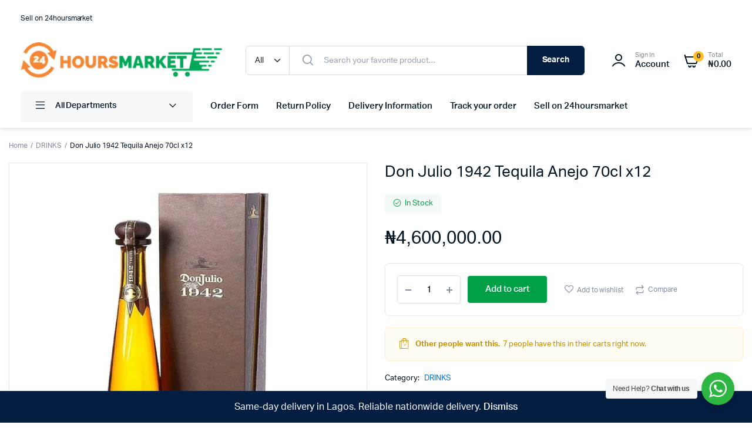

--- FILE ---
content_type: text/html; charset=UTF-8
request_url: https://24hoursmarket.com/product/don-julio-1942-tequila-anejo-x12/
body_size: 40631
content:
<!DOCTYPE html>
<html lang="en-US">
<head>
	<meta charset="UTF-8">
	<meta name="viewport" content="width=device-width, initial-scale=1.0, maximum-scale=1">
	
	<link rel="icon" href="/favicon.ico" sizes="any">
<link rel="icon" type="image/png" href="/wp-content/uploads/favicon.png">
	

     
	<meta name='robots' content='index, follow, max-image-preview:large, max-snippet:-1, max-video-preview:-1' />

	<!-- This site is optimized with the Yoast SEO plugin v26.7 - https://yoast.com/wordpress/plugins/seo/ -->
	<title>Don Julio 1942 Tequila Anejo 70cl x12 &#8226; 24 Hours Market | Lagos, Nigeria</title>
	<link rel="canonical" href="https://24hoursmarket.com/product/don-julio-1942-tequila-anejo-x12/" />
	<meta property="og:locale" content="en_US" />
	<meta property="og:type" content="article" />
	<meta property="og:title" content="Don Julio 1942 Tequila Anejo 70cl x12 &#8226; 24 Hours Market | Lagos, Nigeria" />
	<meta property="og:description" content="Don Julio 1942 Tequila Añejo is a premium tequila produced by the Don Julio brand, named in honor of its founder, Don Julio González. It is classified as an añejo tequila, meaning it has been aged for at least one year in oak barrels. Don Julio 1942 is particularly distinguished for its rich and complexRead More" />
	<meta property="og:url" content="https://24hoursmarket.com/product/don-julio-1942-tequila-anejo-x12/" />
	<meta property="og:site_name" content="24 Hours Market | Lagos, Nigeria" />
	<meta property="article:publisher" content="https://m.facebook.com/24hoursmarket/?ref=bookmarks" />
	<meta property="article:modified_time" content="2024-11-11T18:03:27+00:00" />
	<meta property="og:image" content="https://24hoursmarket.com/wp-content/uploads/2022/08/IMG_20220820_025843.jpg" />
	<meta property="og:image:width" content="1000" />
	<meta property="og:image:height" content="1000" />
	<meta property="og:image:type" content="image/jpeg" />
	<meta name="twitter:card" content="summary_large_image" />
	<meta name="twitter:site" content="@24hourmarkets" />
	<meta name="twitter:label1" content="Est. reading time" />
	<meta name="twitter:data1" content="1 minute" />
	<script type="application/ld+json" class="yoast-schema-graph">{"@context":"https://schema.org","@graph":[{"@type":"WebPage","@id":"https://24hoursmarket.com/product/don-julio-1942-tequila-anejo-x12/","url":"https://24hoursmarket.com/product/don-julio-1942-tequila-anejo-x12/","name":"Don Julio 1942 Tequila Anejo 70cl x12 &#8226; 24 Hours Market | Lagos, Nigeria","isPartOf":{"@id":"https://24hoursmarket.com/#website"},"primaryImageOfPage":{"@id":"https://24hoursmarket.com/product/don-julio-1942-tequila-anejo-x12/#primaryimage"},"image":{"@id":"https://24hoursmarket.com/product/don-julio-1942-tequila-anejo-x12/#primaryimage"},"thumbnailUrl":"https://24hoursmarket.com/wp-content/uploads/2022/08/IMG_20220820_025843.jpg","datePublished":"2024-11-11T02:47:41+00:00","dateModified":"2024-11-11T18:03:27+00:00","breadcrumb":{"@id":"https://24hoursmarket.com/product/don-julio-1942-tequila-anejo-x12/#breadcrumb"},"inLanguage":"en-US","potentialAction":[{"@type":"ReadAction","target":["https://24hoursmarket.com/product/don-julio-1942-tequila-anejo-x12/"]}]},{"@type":"ImageObject","inLanguage":"en-US","@id":"https://24hoursmarket.com/product/don-julio-1942-tequila-anejo-x12/#primaryimage","url":"https://24hoursmarket.com/wp-content/uploads/2022/08/IMG_20220820_025843.jpg","contentUrl":"https://24hoursmarket.com/wp-content/uploads/2022/08/IMG_20220820_025843.jpg","width":1000,"height":1000},{"@type":"BreadcrumbList","@id":"https://24hoursmarket.com/product/don-julio-1942-tequila-anejo-x12/#breadcrumb","itemListElement":[{"@type":"ListItem","position":1,"name":"Home","item":"https://24hoursmarket.com/"},{"@type":"ListItem","position":2,"name":"Shop","item":"https://24hoursmarket.com/shop-2/"},{"@type":"ListItem","position":3,"name":"Don Julio 1942 Tequila Anejo 70cl x12"}]},{"@type":"WebSite","@id":"https://24hoursmarket.com/#website","url":"https://24hoursmarket.com/","name":"www.24hoursmarket.com / 24 Hours Market | Lagos, Nigeria.","description":"24hoursmarket makes shopping easy — get groceries, hampers, and fashion with fast Lagos delivery and nationwide reach.","publisher":{"@id":"https://24hoursmarket.com/#organization"},"potentialAction":[{"@type":"SearchAction","target":{"@type":"EntryPoint","urlTemplate":"https://24hoursmarket.com/?s={search_term_string}"},"query-input":{"@type":"PropertyValueSpecification","valueRequired":true,"valueName":"search_term_string"}}],"inLanguage":"en-US"},{"@type":"Organization","@id":"https://24hoursmarket.com/#organization","name":"24HOURS MARKET LTD.","url":"https://24hoursmarket.com/","logo":{"@type":"ImageObject","inLanguage":"en-US","@id":"https://24hoursmarket.com/#/schema/logo/image/","url":"https://24hoursmarket.com/wp-content/uploads/2021/09/24hrs-logo_small-footer.png","contentUrl":"https://24hoursmarket.com/wp-content/uploads/2021/09/24hrs-logo_small-footer.png","width":317,"height":57,"caption":"24HOURS MARKET LTD."},"image":{"@id":"https://24hoursmarket.com/#/schema/logo/image/"},"sameAs":["https://m.facebook.com/24hoursmarket/?ref=bookmarks","https://x.com/24hourmarkets","https://www.instagram.com/24hourmarket/","https://m.youtube.com/channel/UCyYrggcH8DJ97aJ3dthcedQ","https://www.tiktok.com/@24hoursmarket/"]}]}</script>
	<!-- / Yoast SEO plugin. -->


<link rel="alternate" type="application/rss+xml" title="24 Hours Market | Lagos, Nigeria &raquo; Feed" href="https://24hoursmarket.com/feed/" />
<link rel="alternate" type="application/rss+xml" title="24 Hours Market | Lagos, Nigeria &raquo; Comments Feed" href="https://24hoursmarket.com/comments/feed/" />
<link rel="alternate" title="oEmbed (JSON)" type="application/json+oembed" href="https://24hoursmarket.com/wp-json/oembed/1.0/embed?url=https%3A%2F%2F24hoursmarket.com%2Fproduct%2Fdon-julio-1942-tequila-anejo-x12%2F" />
<link rel="alternate" title="oEmbed (XML)" type="text/xml+oembed" href="https://24hoursmarket.com/wp-json/oembed/1.0/embed?url=https%3A%2F%2F24hoursmarket.com%2Fproduct%2Fdon-julio-1942-tequila-anejo-x12%2F&#038;format=xml" />
<style id='wp-img-auto-sizes-contain-inline-css' type='text/css'>img:is([sizes=auto i],[sizes^="auto," i]){contain-intrinsic-size:3000px 1500px}</style>

<link data-optimized="1" rel='stylesheet' id='wp-block-library-css' href='https://24hoursmarket.com/wp-content/litespeed/css/6bbcf3ae63bb85690ec41aa4166eecca.css?ver=42391' type='text/css' media='all' />
<style id='classic-theme-styles-inline-css' type='text/css'>.wp-block-button__link{color:#fff;background-color:#32373c;border-radius:9999px;box-shadow:none;text-decoration:none;padding:calc(0.667em + 2px) calc(1.333em + 2px);font-size:1.125em}.wp-block-file__button{background:#32373c;color:#fff;text-decoration:none}</style>
<link data-optimized="1" rel='stylesheet' id='nta-css-popup-css' href='https://24hoursmarket.com/wp-content/litespeed/css/df36277abd76996c21addfb2ffcff671.css?ver=7ba5c' type='text/css' media='all' />
<link data-optimized="1" rel='stylesheet' id='cr-frontend-css-css' href='https://24hoursmarket.com/wp-content/litespeed/css/45d66e263a358fb8b22298fca07cda56.css?ver=3a218' type='text/css' media='all' />
<link data-optimized="1" rel='stylesheet' id='cr-badges-css-css' href='https://24hoursmarket.com/wp-content/litespeed/css/6a7fba5d4e9c0ac329b22080d8cd663d.css?ver=6ce7f' type='text/css' media='all' />
<style id='global-styles-inline-css' type='text/css'>:root{--wp--preset--aspect-ratio--square:1;--wp--preset--aspect-ratio--4-3:4/3;--wp--preset--aspect-ratio--3-4:3/4;--wp--preset--aspect-ratio--3-2:3/2;--wp--preset--aspect-ratio--2-3:2/3;--wp--preset--aspect-ratio--16-9:16/9;--wp--preset--aspect-ratio--9-16:9/16;--wp--preset--color--black:#000000;--wp--preset--color--cyan-bluish-gray:#abb8c3;--wp--preset--color--white:#ffffff;--wp--preset--color--pale-pink:#f78da7;--wp--preset--color--vivid-red:#cf2e2e;--wp--preset--color--luminous-vivid-orange:#ff6900;--wp--preset--color--luminous-vivid-amber:#fcb900;--wp--preset--color--light-green-cyan:#7bdcb5;--wp--preset--color--vivid-green-cyan:#00d084;--wp--preset--color--pale-cyan-blue:#8ed1fc;--wp--preset--color--vivid-cyan-blue:#0693e3;--wp--preset--color--vivid-purple:#9b51e0;--wp--preset--gradient--vivid-cyan-blue-to-vivid-purple:linear-gradient(135deg,rgb(6,147,227) 0%,rgb(155,81,224) 100%);--wp--preset--gradient--light-green-cyan-to-vivid-green-cyan:linear-gradient(135deg,rgb(122,220,180) 0%,rgb(0,208,130) 100%);--wp--preset--gradient--luminous-vivid-amber-to-luminous-vivid-orange:linear-gradient(135deg,rgb(252,185,0) 0%,rgb(255,105,0) 100%);--wp--preset--gradient--luminous-vivid-orange-to-vivid-red:linear-gradient(135deg,rgb(255,105,0) 0%,rgb(207,46,46) 100%);--wp--preset--gradient--very-light-gray-to-cyan-bluish-gray:linear-gradient(135deg,rgb(238,238,238) 0%,rgb(169,184,195) 100%);--wp--preset--gradient--cool-to-warm-spectrum:linear-gradient(135deg,rgb(74,234,220) 0%,rgb(151,120,209) 20%,rgb(207,42,186) 40%,rgb(238,44,130) 60%,rgb(251,105,98) 80%,rgb(254,248,76) 100%);--wp--preset--gradient--blush-light-purple:linear-gradient(135deg,rgb(255,206,236) 0%,rgb(152,150,240) 100%);--wp--preset--gradient--blush-bordeaux:linear-gradient(135deg,rgb(254,205,165) 0%,rgb(254,45,45) 50%,rgb(107,0,62) 100%);--wp--preset--gradient--luminous-dusk:linear-gradient(135deg,rgb(255,203,112) 0%,rgb(199,81,192) 50%,rgb(65,88,208) 100%);--wp--preset--gradient--pale-ocean:linear-gradient(135deg,rgb(255,245,203) 0%,rgb(182,227,212) 50%,rgb(51,167,181) 100%);--wp--preset--gradient--electric-grass:linear-gradient(135deg,rgb(202,248,128) 0%,rgb(113,206,126) 100%);--wp--preset--gradient--midnight:linear-gradient(135deg,rgb(2,3,129) 0%,rgb(40,116,252) 100%);--wp--preset--font-size--small:13px;--wp--preset--font-size--medium:20px;--wp--preset--font-size--large:36px;--wp--preset--font-size--x-large:42px;--wp--preset--spacing--20:0.44rem;--wp--preset--spacing--30:0.67rem;--wp--preset--spacing--40:1rem;--wp--preset--spacing--50:1.5rem;--wp--preset--spacing--60:2.25rem;--wp--preset--spacing--70:3.38rem;--wp--preset--spacing--80:5.06rem;--wp--preset--shadow--natural:6px 6px 9px rgba(0, 0, 0, 0.2);--wp--preset--shadow--deep:12px 12px 50px rgba(0, 0, 0, 0.4);--wp--preset--shadow--sharp:6px 6px 0px rgba(0, 0, 0, 0.2);--wp--preset--shadow--outlined:6px 6px 0px -3px rgb(255, 255, 255), 6px 6px rgb(0, 0, 0);--wp--preset--shadow--crisp:6px 6px 0px rgb(0, 0, 0)}:where(.is-layout-flex){gap:.5em}:where(.is-layout-grid){gap:.5em}body .is-layout-flex{display:flex}.is-layout-flex{flex-wrap:wrap;align-items:center}.is-layout-flex>:is(*,div){margin:0}body .is-layout-grid{display:grid}.is-layout-grid>:is(*,div){margin:0}:where(.wp-block-columns.is-layout-flex){gap:2em}:where(.wp-block-columns.is-layout-grid){gap:2em}:where(.wp-block-post-template.is-layout-flex){gap:1.25em}:where(.wp-block-post-template.is-layout-grid){gap:1.25em}.has-black-color{color:var(--wp--preset--color--black)!important}.has-cyan-bluish-gray-color{color:var(--wp--preset--color--cyan-bluish-gray)!important}.has-white-color{color:var(--wp--preset--color--white)!important}.has-pale-pink-color{color:var(--wp--preset--color--pale-pink)!important}.has-vivid-red-color{color:var(--wp--preset--color--vivid-red)!important}.has-luminous-vivid-orange-color{color:var(--wp--preset--color--luminous-vivid-orange)!important}.has-luminous-vivid-amber-color{color:var(--wp--preset--color--luminous-vivid-amber)!important}.has-light-green-cyan-color{color:var(--wp--preset--color--light-green-cyan)!important}.has-vivid-green-cyan-color{color:var(--wp--preset--color--vivid-green-cyan)!important}.has-pale-cyan-blue-color{color:var(--wp--preset--color--pale-cyan-blue)!important}.has-vivid-cyan-blue-color{color:var(--wp--preset--color--vivid-cyan-blue)!important}.has-vivid-purple-color{color:var(--wp--preset--color--vivid-purple)!important}.has-black-background-color{background-color:var(--wp--preset--color--black)!important}.has-cyan-bluish-gray-background-color{background-color:var(--wp--preset--color--cyan-bluish-gray)!important}.has-white-background-color{background-color:var(--wp--preset--color--white)!important}.has-pale-pink-background-color{background-color:var(--wp--preset--color--pale-pink)!important}.has-vivid-red-background-color{background-color:var(--wp--preset--color--vivid-red)!important}.has-luminous-vivid-orange-background-color{background-color:var(--wp--preset--color--luminous-vivid-orange)!important}.has-luminous-vivid-amber-background-color{background-color:var(--wp--preset--color--luminous-vivid-amber)!important}.has-light-green-cyan-background-color{background-color:var(--wp--preset--color--light-green-cyan)!important}.has-vivid-green-cyan-background-color{background-color:var(--wp--preset--color--vivid-green-cyan)!important}.has-pale-cyan-blue-background-color{background-color:var(--wp--preset--color--pale-cyan-blue)!important}.has-vivid-cyan-blue-background-color{background-color:var(--wp--preset--color--vivid-cyan-blue)!important}.has-vivid-purple-background-color{background-color:var(--wp--preset--color--vivid-purple)!important}.has-black-border-color{border-color:var(--wp--preset--color--black)!important}.has-cyan-bluish-gray-border-color{border-color:var(--wp--preset--color--cyan-bluish-gray)!important}.has-white-border-color{border-color:var(--wp--preset--color--white)!important}.has-pale-pink-border-color{border-color:var(--wp--preset--color--pale-pink)!important}.has-vivid-red-border-color{border-color:var(--wp--preset--color--vivid-red)!important}.has-luminous-vivid-orange-border-color{border-color:var(--wp--preset--color--luminous-vivid-orange)!important}.has-luminous-vivid-amber-border-color{border-color:var(--wp--preset--color--luminous-vivid-amber)!important}.has-light-green-cyan-border-color{border-color:var(--wp--preset--color--light-green-cyan)!important}.has-vivid-green-cyan-border-color{border-color:var(--wp--preset--color--vivid-green-cyan)!important}.has-pale-cyan-blue-border-color{border-color:var(--wp--preset--color--pale-cyan-blue)!important}.has-vivid-cyan-blue-border-color{border-color:var(--wp--preset--color--vivid-cyan-blue)!important}.has-vivid-purple-border-color{border-color:var(--wp--preset--color--vivid-purple)!important}.has-vivid-cyan-blue-to-vivid-purple-gradient-background{background:var(--wp--preset--gradient--vivid-cyan-blue-to-vivid-purple)!important}.has-light-green-cyan-to-vivid-green-cyan-gradient-background{background:var(--wp--preset--gradient--light-green-cyan-to-vivid-green-cyan)!important}.has-luminous-vivid-amber-to-luminous-vivid-orange-gradient-background{background:var(--wp--preset--gradient--luminous-vivid-amber-to-luminous-vivid-orange)!important}.has-luminous-vivid-orange-to-vivid-red-gradient-background{background:var(--wp--preset--gradient--luminous-vivid-orange-to-vivid-red)!important}.has-very-light-gray-to-cyan-bluish-gray-gradient-background{background:var(--wp--preset--gradient--very-light-gray-to-cyan-bluish-gray)!important}.has-cool-to-warm-spectrum-gradient-background{background:var(--wp--preset--gradient--cool-to-warm-spectrum)!important}.has-blush-light-purple-gradient-background{background:var(--wp--preset--gradient--blush-light-purple)!important}.has-blush-bordeaux-gradient-background{background:var(--wp--preset--gradient--blush-bordeaux)!important}.has-luminous-dusk-gradient-background{background:var(--wp--preset--gradient--luminous-dusk)!important}.has-pale-ocean-gradient-background{background:var(--wp--preset--gradient--pale-ocean)!important}.has-electric-grass-gradient-background{background:var(--wp--preset--gradient--electric-grass)!important}.has-midnight-gradient-background{background:var(--wp--preset--gradient--midnight)!important}.has-small-font-size{font-size:var(--wp--preset--font-size--small)!important}.has-medium-font-size{font-size:var(--wp--preset--font-size--medium)!important}.has-large-font-size{font-size:var(--wp--preset--font-size--large)!important}.has-x-large-font-size{font-size:var(--wp--preset--font-size--x-large)!important}:where(.wp-block-post-template.is-layout-flex){gap:1.25em}:where(.wp-block-post-template.is-layout-grid){gap:1.25em}:where(.wp-block-term-template.is-layout-flex){gap:1.25em}:where(.wp-block-term-template.is-layout-grid){gap:1.25em}:where(.wp-block-columns.is-layout-flex){gap:2em}:where(.wp-block-columns.is-layout-grid){gap:2em}:root :where(.wp-block-pullquote){font-size:1.5em;line-height:1.6}</style>
<link data-optimized="1" rel='stylesheet' id='contact-form-7-css' href='https://24hoursmarket.com/wp-content/litespeed/css/1d664be3688e4b16f599650653bda458.css?ver=7ef07' type='text/css' media='all' />
<link data-optimized="1" rel='stylesheet' id='photoswipe-css' href='https://24hoursmarket.com/wp-content/litespeed/css/6f49096395a2efd804cf3de46618d229.css?ver=0b055' type='text/css' media='all' />
<link data-optimized="1" rel='stylesheet' id='photoswipe-default-skin-css' href='https://24hoursmarket.com/wp-content/litespeed/css/5756b056918f2be7b587f4ca8f012094.css?ver=5924d' type='text/css' media='all' />
<style id='woocommerce-inline-inline-css' type='text/css'>.woocommerce form .form-row .required{visibility:visible}</style>
<link data-optimized="1" rel='stylesheet' id='klb-single-ajax-css' href='https://24hoursmarket.com/wp-content/litespeed/css/90d255a6e96bb80ddf6818a2acce648d.css?ver=92de4' type='text/css' media='all' />
<link data-optimized="1" rel='stylesheet' id='klb-back-to-top-css' href='https://24hoursmarket.com/wp-content/litespeed/css/498831fe6f1a6f0295d6ba5163662106.css?ver=8a8f2' type='text/css' media='all' />
<link data-optimized="1" rel='stylesheet' id='machic-ajax-search-css' href='https://24hoursmarket.com/wp-content/litespeed/css/c78baa884999c4ea2be174b00c4fc4ad.css?ver=7174e' type='text/css' media='all' />
<link data-optimized="1" rel='stylesheet' id='klbcp-frontend-css' href='https://24hoursmarket.com/wp-content/litespeed/css/8b5098a6376f344dacddad9090df977f.css?ver=e70ea' type='text/css' media='all' />
<link data-optimized="1" rel='stylesheet' id='machic-wishlist-css' href='https://24hoursmarket.com/wp-content/litespeed/css/58748007b1828edc13c45f2c6fea0409.css?ver=f9a87' type='text/css' media='all' />
<link data-optimized="1" rel='stylesheet' id='klb-single-low-stock-css' href='https://24hoursmarket.com/wp-content/litespeed/css/c3e735880d4734a8d078b104cc964c5c.css?ver=163c6' type='text/css' media='all' />
<link data-optimized="1" rel='stylesheet' id='machic-single-gallery-css' href='https://24hoursmarket.com/wp-content/litespeed/css/dff1fbb32f89b9d079d0d70ed80813a5.css?ver=fd5c7' type='text/css' media='all' />
<link data-optimized="1" rel='stylesheet' id='machic-child-custom-style-css' href='https://24hoursmarket.com/wp-content/litespeed/css/5cbdd5197975728f61bb6049126fa889.css?ver=837b0' type='text/css' media='all' />
<link data-optimized="1" rel='stylesheet' id='machic-typekit-css' href='https://24hoursmarket.com/wp-content/litespeed/css/cd22a2dbd9175ac7210d37fbf5dbfa27.css?ver=3d057' type='text/css' media='all' />
<link data-optimized="1" rel='stylesheet' id='bootstrap-css' href='https://24hoursmarket.com/wp-content/litespeed/css/ec62a5f02cca305db3b760184553b29e.css?ver=74638' type='text/css' media='all' />
<link data-optimized="1" rel='stylesheet' id='select2-css' href='https://24hoursmarket.com/wp-content/litespeed/css/2b404a3bef5af706b3ab97979cd0e661.css?ver=16a14' type='text/css' media='all' />
<link data-optimized="1" rel='stylesheet' id='machic-base-css' href='https://24hoursmarket.com/wp-content/litespeed/css/44bbf57a47275e87a90d8dddf4d10fee.css?ver=88c84' type='text/css' media='all' />
<link data-optimized="1" rel='stylesheet' id='machic-klbicon-css' href='https://24hoursmarket.com/wp-content/litespeed/css/5b14f7e54e5e77a72f27decd19d90178.css?ver=6c746' type='text/css' media='all' />
<link data-optimized="1" rel='stylesheet' id='machic-style-css' href='https://24hoursmarket.com/wp-content/litespeed/css/d444c52902eebd5fa2ddf766a4f01ccc.css?ver=77190' type='text/css' media='all' />
<link data-optimized="1" rel='stylesheet' id='parent-style-css' href='https://24hoursmarket.com/wp-content/litespeed/css/a71211d023d99c2dac7380fa8b617ff2.css?ver=f83d7' type='text/css' media='all' />
<script type="text/template" id="tmpl-variation-template">
	<div class="woocommerce-variation-description">{{{ data.variation.variation_description }}}</div>
	<div class="woocommerce-variation-price">{{{ data.variation.price_html }}}</div>
	<div class="woocommerce-variation-availability">{{{ data.variation.availability_html }}}</div>
</script>
<script type="text/template" id="tmpl-unavailable-variation-template">
	<p role="alert">Sorry, this product is unavailable. Please choose a different combination.</p>
</script>
<script type="text/javascript" src="https://24hoursmarket.com/wp-includes/js/jquery/jquery.js?ver=3.7.1" id="jquery-core-js"></script>
<script data-optimized="1" type="text/javascript" src="https://24hoursmarket.com/wp-content/litespeed/js/3e48ff5075700eda5bdcb5664a7d693d.js?ver=d9389" id="jquery-migrate-js" defer data-deferred="1"></script>
<script data-optimized="1" type="text/javascript" src="https://24hoursmarket.com/wp-content/litespeed/js/48374a0f13567bb6041b835c28584f67.js?ver=eda61" id="wc-jquery-blockui-js" defer="defer" data-wp-strategy="defer"></script>
<script data-optimized="1" type="text/javascript" id="wc-add-to-cart-js-extra" src="[data-uri]" defer></script>
<script data-optimized="1" type="text/javascript" src="https://24hoursmarket.com/wp-content/litespeed/js/b33ea7e3c6103a63e02f56babec673ea.js?ver=ab069" id="wc-add-to-cart-js" defer="defer" data-wp-strategy="defer"></script>
<script data-optimized="1" type="text/javascript" src="https://24hoursmarket.com/wp-content/litespeed/js/2e5096d6e4efd6fa671650bcf70b772b.js?ver=f67b0" id="wc-flexslider-js" defer="defer" data-wp-strategy="defer"></script>
<script data-optimized="1" type="text/javascript" src="https://24hoursmarket.com/wp-content/litespeed/js/16e4af53bb255b0379277187f8a345dc.js?ver=5f3bd" id="wc-photoswipe-js" defer="defer" data-wp-strategy="defer"></script>
<script data-optimized="1" type="text/javascript" src="https://24hoursmarket.com/wp-content/litespeed/js/84c9e7db3b2ee00ec1ed9d2b9cebdc45.js?ver=999ba" id="wc-photoswipe-ui-default-js" defer="defer" data-wp-strategy="defer"></script>
<script data-optimized="1" type="text/javascript" id="wc-single-product-js-extra" src="[data-uri]" defer></script>
<script data-optimized="1" type="text/javascript" src="https://24hoursmarket.com/wp-content/litespeed/js/a580e01e41923e4f3ac304b01fde7544.js?ver=e1c16" id="wc-single-product-js" defer="defer" data-wp-strategy="defer"></script>
<script data-optimized="1" type="text/javascript" src="https://24hoursmarket.com/wp-content/litespeed/js/f1f76e7fc2a68404dab57bcd854af639.js?ver=16897" id="wc-js-cookie-js" data-wp-strategy="defer"></script>
<script data-optimized="1" type="text/javascript" id="woocommerce-js-extra" src="[data-uri]" defer></script>
<script data-optimized="1" type="text/javascript" src="https://24hoursmarket.com/wp-content/litespeed/js/cedff6471c67412b6287d964b496debb.js?ver=3f730" id="woocommerce-js" defer="defer" data-wp-strategy="defer"></script>
<script data-optimized="1" type="text/javascript" src="https://24hoursmarket.com/wp-content/litespeed/js/6eb6bf9996d0930d2115eb594d39a60d.js?ver=2f0a0" id="klb-single-ajax-js" defer data-deferred="1"></script>
<script data-optimized="1" type="text/javascript" src="https://24hoursmarket.com/wp-content/litespeed/js/4065ebd0761474a3ca66820e14c9d7ba.js?ver=1794b" id="klb-back-to-top-js" defer data-deferred="1"></script>
<script data-optimized="1" type="text/javascript" id="machic-ajax-search-js-extra" src="[data-uri]" defer></script>
<script data-optimized="1" type="text/javascript" src="https://24hoursmarket.com/wp-content/litespeed/js/4ea7d0d9a7f327babe6ff23c77df9532.js?ver=18e86" id="machic-ajax-search-js" defer data-deferred="1"></script>
<script data-optimized="1" type="text/javascript" id="machic-wishlist-js-extra" src="[data-uri]" defer></script>
<script data-optimized="1" type="text/javascript" src="https://24hoursmarket.com/wp-content/litespeed/js/ae7e02e7f355912abf728376aa8554f0.js?ver=663da" id="machic-wishlist-js" defer data-deferred="1"></script>
<script data-optimized="1" type="text/javascript" src="https://24hoursmarket.com/wp-content/litespeed/js/82a4176ddfe9c1687689669668429e89.js?ver=ba0ee" id="underscore-js" defer data-deferred="1"></script>
<script data-optimized="1" type="text/javascript" id="wp-util-js-extra" src="[data-uri]" defer></script>
<script data-optimized="1" type="text/javascript" src="https://24hoursmarket.com/wp-content/litespeed/js/37e50c8e8bab0f439ea9e424d48c5ba9.js?ver=17c51" id="wp-util-js" defer data-deferred="1"></script>
<script data-optimized="1" type="text/javascript" id="wc-add-to-cart-variation-js-extra" src="[data-uri]" defer></script>
<script data-optimized="1" type="text/javascript" src="https://24hoursmarket.com/wp-content/litespeed/js/9b2a8177d4ae4756a4ef49aeac3b7386.js?ver=c1850" id="wc-add-to-cart-variation-js" defer="defer" data-wp-strategy="defer"></script>
<script data-optimized="1" type="text/javascript" src="https://24hoursmarket.com/wp-content/litespeed/js/da49ccb96b9c750df858cbb3f61e25ae.js?ver=02e1a" id="pjax-helpers-js" defer data-deferred="1"></script>
<link rel='shortlink' href='https://24hoursmarket.com/?p=13562' />

<style type="text/css">.header-type1 .header-top{background-color:#fff;color:}.header-type1 .header-top .site-menu .menu .sub-menu a{color:}.header-type1 .header-top .site-menu .menu>li>a:hover:hover,.header-type1 .header-top .site-menu .menu .sub-menu a:hover,.header-type1 .header-top .site-menu .menu>li.menu-item-has-children:hover>a{color:}.header-type1 .header-main,.header-type1 .header-nav,.header-type1 .header-mobile{background-color:#fff}.header-type1 .header-addons-text .primary-text,.header-type1 .site-menu.primary .menu>li>a,.header-type1 .header-nav .site-menu .menu .sub-menu a,.header-type1 .header-addons-text .sub-text,.header-type1 .header-nav .site-menu .menu>.menu-item.current-menu-item>a,.header-type1 .discount-products .discount-banner-text .small-text,.header-type1 .discount-products .discount-banner-text .main-text,.header-type1 .discount-products .discount-banner-arrow{color:}.header-type1 .header-nav .site-menu .menu>li>a:hover,.header-type1 .header-nav .site-menu .menu .sub-menu a:hover,.header-type1 .header-nav .site-menu .menu>li.menu-item-has-children:hover>a,.header-type1 .header-nav .site-menu .menu .sub-menu .menu-item-has-children:hover>a{color:}.header-type1 .header-addons-icon{color:}.header-type1 .header-nav .site-menu .menu .mega-menu .sub-menu .menu-item-has-children>a{color:}.header-type1 .header-addons-icon .button-count{background-color:}.header-type1 .site-departments.large .site-departments-wrapper>a{background-color:;color:}.header-type1 .site-departments .departments-menu{background-color:;color:}.header-type1 .site-departments .departments-menu>li>a:hover,.header-type1 .site-departments .departments-menu .sub-menu a:hover{color:}.header-type1 .site-departments .departments-menu>li+li{border-top-color:}.header-type1 .site-departments .departments-menu .sub-menu li.menu-item-has-children>a{color:}.header-type1 .header-main .input-search-button button{background-color:;border-color:;color:}.klb-type2 .header-top{background-color:;color:}.klb-type2 .header-top .site-menu .menu .sub-menu a{color:}.klb-type2 .header-top .site-menu .menu>li>a:hover,.klb-type2 .header-top .site-menu .menu .sub-menu a:hover,.klb-type2 .header-top .site-menu .menu>li.menu-item-has-children:hover>a{color:}.klb-type2 .header-main,.klb-type2 .header-mobile{background-color:}.klb-type2 .header-addons-text .primary-text,.klb-type2 .header-main .site-menu.primary .menu>li>a,.klb-type2 .header-main .site-menu.horizontal .menu .sub-menu a,.klb-type2 .header-addons-text .sub-text{color:}.klb-type2 .header-main .site-menu.primary .menu>li>a:hover,.klb-type2 .header-main .site-menu.horizontal .menu .sub-menu a:hover{color:}.klb-type2 .header-main .header-addons-icon{color:}.klb-type2 .header-addons-icon .button-count{background-color:}.klb-type2 .header-search-column{background-color:;color:}.klb-type2 .header-search-column .site-search>span:hover{color:}.klb-type2 .site-menu.horizontal .menu .mega-menu>.sub-menu>.menu-item>a{color:}.klb-type2 .site-departments.large .site-departments-wrapper>a{background-color:;color:}.klb-type2 .site-departments .departments-menu{background-color:;color:}.klb-type2 .site-departments .departments-menu>li>a:hover,.klb-type2 .site-departments .departments-menu .sub-menu a:hover{color:}.klb-type2 .site-departments .departments-menu>li+li{border-top-color:}.klb-type2 .site-departments .departments-menu .sub-menu li.menu-item-has-children>a{color:}.klb-type2 .header-search-column .input-search-button button{background-color:;border-color:;color:}.header-type3 .header-top{background-color:}.header-type3 .header-top .site-menu .menu>li>a{color:}.header-type3 .header-top .site-menu .menu>li>a:hover,.header-type3 .header-top .site-menu .menu>li.menu-item-has-children:hover>a{color:}.header-type3 .header-top .site-menu .menu .sub-menu a{color:}.header-type3 .header-top .site-menu .menu .sub-menu a:hover{color:}.header-type3 .header-main,.header-type3 .header-nav{background-color:}.header-type3 .header-mobile{background-color:}.header-type3 .header-addons-text,.header-type3 .header-nav .site-menu .menu>li>a,.header-type3 .header-nav .site-menu .menu>.menu-item.current-menu-item>a,.header-type3 .discount-products .discount-banner-text .small-text,.header-type3 .discount-products .discount-banner-text .main-text,.header-type3 .discount-products .discount-banner-arrow{color:}.header-type3 .header-nav .site-menu .menu>li.menu-item-has-children:hover>a,.header-type3 .header-nav .site-menu .menu>li>a:hover{color:}.header-type3 .header-nav .site-menu .menu .mega-menu .sub-menu .menu-item-has-children>a{color:}.header-type3 .header-nav .site-menu .menu .sub-menu a{color:}.header-type3 .header-nav .site-menu .menu .sub-menu a:hover,.header-type3 .header-nav .site-menu .menu .sub-menu .menu-item-has-children:hover>a{color:}.header-type3 .header-addons-icon{color:}.header-type3 .header-addons-icon .button-count{background-color:}.header-type3 .site-departments.large .site-departments-wrapper>a{background-color:!important;color:}.header-type3 .site-departments .departments-menu{background-color:;color:}.header-type3 .site-departments .departments-menu>li>a:hover,.header-type3 .site-departments .departments-menu .sub-menu a:hover{color:}.header-type3 .site-departments .departments-menu>li+li{border-top-color:}.header-type3 .site-departments .departments-menu .sub-menu li.menu-item-has-children>a{color:}.header-type3 .header-main .input-search-button button{background-color:;border-color:;color:}.klb-type4 .header-top{background-color:}.klb-type4 .header-top .site-menu .menu>li>a{color:}.klb-type4 .header-top .site-menu .menu>li>a:hover,.klb-type4 .header-top .site-menu .menu>li.menu-item-has-children:hover>a,{color:}.klb-type4 .header-top .site-menu .menu .sub-menu a{color:}.klb-type4 .header-top .site-menu .menu .sub-menu a:hover{color:}.klb-type4 .header-main{background-color:}.klb-type4 .header-mobile{background-color:}.klb-type4 .header-addons-text .primary-text,.klb-type4 .header-main .site-menu.primary .menu>li>a,.klb-type4 .header-addons-text .sub-text{color:}.klb-type4 .custom-color-dark .site-menu .menu>li.menu-item-has-children:hover>a,.klb-type4 .custom-color-dark .site-menu .menu>li>a:hover{color:}.klb-type4 .header-main .header-addons-icon{color:}.klb-type4 .header-addons-icon .button-count{background-color:}.klb-type4 .header-search-column .input-search-button button{background-color:;border-color:;color:}.klb-type4 .header-search-column{background-color:;color:}.klb-type4 .header-search-column .site-search>span:hover{color:}.klb-type4 .site-departments.large .site-departments-wrapper>a{background-color:;color:}.klb-type4 .site-departments .departments-menu{background-color:;color:}.klb-type4 .site-departments .departments-menu>li>a:hover,.klb-type4 .site-departments .departments-menu .sub-menu a:hover{color:}.klb-type4 .site-departments .departments-menu>li+li{border-top-color:}.klb-type4 .site-departments .departments-menu .sub-menu li.menu-item-has-children>a{color:}.klb-type4 .site-menu.horizontal .menu .mega-menu>.sub-menu>.menu-item>a{color:}.klb-type4 .custom-color-dark.header-main .site-menu .sub-menu a{color:}.klb-type4 .custom-color-dark.header-main .site-menu .menu .sub-menu a:hover,.klb-type4 .custom-color-dark.header-main .site-menu .menu .sub-menu .menu-item-has-children:hover>a{color:}.discount-products .discount-products-header h4.entry-title{color:}.discount-products .discount-products-header h4.entry-title:hover{color:}.site-header .discount-products-header p{color:}.site-header .discount-products-header p:hover{color:}.site-footer .footer-newsletter{background-color:}.site-footer .footer-newsletter .site-newsletter .entry-title{color:}.site-footer .footer-newsletter .site-newsletter .entry-title:hover{color:}.site-footer .footer-newsletter .site-newsletter .entry-description p{color:}.site-footer .footer-newsletter .site-newsletter .entry-description p:hover{color:}.site-footer .footer-newsletter .site-newsletter .entry-description p strong{color:}.site-footer .footer-newsletter .site-newsletter .entry-description p strong:hover{color:}.site-footer .footer-widgets{background-color:}.site-footer .footer-widgets .widget-title{color:}.site-footer .footer-widgets .widget-title:hover{color:}.site-footer .footer-widgets .widget ul li a,.site-footer .footer-widgets .widget,.site-footer .footer-widgets .widget a{color:}.site-footer .footer-widgets .widget ul li a:hover,.site-footer .footer-widgets .widget a:hover{color:}.site-footer .footer-copyright .site-copyright,.site-footer .footer-copyright .site-copyright a{color:}.site-footer .footer-copyright .site-copyright:hover,.site-footer .footer-copyright .site-copyright:a{color:}.site-footer .footer-details .site-details .tags li a,.site-footer .footer-details .site-details .tags li::after{color:}.site-footer .footer-details .site-details .tags li a:hover{color:}.footer-details,.footer-copyright{background-color:}.footer-details .site-social ul li a{background-color:;color:}.site-footer .footer-row.bordered .container{border-top-color:}.site-header .discount-products .discount-items{background-color:}.mobile-bottom-menu{background-color:}.mobile-bottom-menu .mobile-menu ul li a i{color:}.mobile-bottom-menu .mobile-menu ul li a i:hover{color:}.mobile-bottom-menu .mobile-menu ul li a span{color:}.mobile-bottom-menu .mobile-menu ul li a span:hover{color:}.site-offcanvas{background-color:}.site-offcanvas-header{background-color:}.site-offcanvas .site-menu .menu{color:}.site-offcanvas .site-menu+.site-menu{border-top-color:}.site-offcanvas .site-copyright{color:}p.woocommerce-mini-cart__buttons.buttons a:not(.checkout){background-color:;border-color:;color:}p.woocommerce-mini-cart__buttons.buttons a:not(.checkout):hover{background-color:;border-color:;color:}p.woocommerce-mini-cart__buttons.buttons a.checkout{background-color:;border-color:;color:}p.woocommerce-mini-cart__buttons.buttons a.checkout:hover{background-color:;border-color:;color:}.single-product .site-content{background-color:}.single-product .klb-product-detail .product_title{color:}.single-product .single-thumbnails .flex-control-thumbs img.flex-active{border-color:}.single-product .klb-product-detail .product-stock.in-stock{background-color:;color:}.single-product .klb-product-detail .product-stock.out-of-stock{background-color:;color:}.single-product .klb-product-detail .woocommerce-product-details__short-description,.single-product .woocommerce-tabs .woocommerce-Tabs-panel--description{color:}.single-product .klb-product-detail .price ins{color:}.single-product .klb-product-detail .price del{color:}.single-product .klb-product-detail .single_add_to_cart_button,.single-product p.form-submit input#submit{background-color:;color:}.single-product .klb-product-detail .single_add_to_cart_button:hover,.single-product p.form-submit input#submit:hover{background-color:;color:}.single-product .klb-product-detail .product_meta span:not(.sku){color:}.single-product .klb-product-detail .product_meta.product-categories>* .sku,.single-product .klb-product-detail .product_meta.product-categories>* a{color:}</style>
	<noscript><style>.woocommerce-product-gallery{ opacity: 1 !important; }</style></noscript>
	<meta name="generator" content="Elementor 3.34.1; features: e_font_icon_svg, additional_custom_breakpoints; settings: css_print_method-internal, google_font-enabled, font_display-swap">
			<style>.e-con.e-parent:nth-of-type(n+4):not(.e-lazyloaded):not(.e-no-lazyload),.e-con.e-parent:nth-of-type(n+4):not(.e-lazyloaded):not(.e-no-lazyload) *{background-image:none!important}@media screen and (max-height:1024px){.e-con.e-parent:nth-of-type(n+3):not(.e-lazyloaded):not(.e-no-lazyload),.e-con.e-parent:nth-of-type(n+3):not(.e-lazyloaded):not(.e-no-lazyload) *{background-image:none!important}}@media screen and (max-height:640px){.e-con.e-parent:nth-of-type(n+2):not(.e-lazyloaded):not(.e-no-lazyload),.e-con.e-parent:nth-of-type(n+2):not(.e-lazyloaded):not(.e-no-lazyload) *{background-image:none!important}}</style>
			<link rel="icon" href="https://24hoursmarket.com/wp-content/uploads/2025/11/cropped-24hrs-favicon-32x32.png" sizes="32x32" />
<link rel="icon" href="https://24hoursmarket.com/wp-content/uploads/2025/11/cropped-24hrs-favicon-192x192.png" sizes="192x192" />
<link rel="apple-touch-icon" href="https://24hoursmarket.com/wp-content/uploads/2025/11/cropped-24hrs-favicon-180x180.png" />
<meta name="msapplication-TileImage" content="https://24hoursmarket.com/wp-content/uploads/2025/11/cropped-24hrs-favicon-270x270.png" />
		<style type="text/css" id="wp-custom-css">.woocommerce-loop-product__title{line-height:1.4em;max-height:2.8em;overflow:hidden}@media (max-width:768px){.yith-wcwl-add-to-wishlist,.compare,.yith-quick-view{display:none!important}}.woocommerce ul.products li.product .button{min-height:44px}</style>
		<style id="kirki-inline-styles">.site-brand a img{width:343px}.site-header .header-mobile .site-brand img{width:200px}.site-offcanvas-header .site-brand img{width:115px}.header-type1 .header-top{font-size:12px}.header-type1 .site-menu.primary a{font-size:15px}.header-type1 .site-departments .departments-menu a{font-size:13px}.klb-type2 .header-top{font-size:12px}.klb-type2 .site-menu.primary a{font-size:15px}.klb-type2 .site-departments .departments-menu a{font-size:13px}.header-type3 .header-top{font-size:12px}.header-type3 .site-menu.primary a{font-size:15px}.header-type3 .site-departments .departments-menu a{font-size:13px}.klb-type4 .header-top{font-size:12px}.klb-type4 .site-menu.primary a{font-size:15px}.klb-type4 .site-departments .departments-menu a{font-size:13px}.mobile-bottom-menu .mobile-menu ul li a span{font-size:9px}.site-footer .footer-newsletter .site-newsletter .entry-title{font-size:22px}.site-footer .footer-newsletter .site-newsletter .entry-description{font-size:14px}.site-footer .footer-details .site-details .tags li a{font-size:13px}.site-footer .footer-copyright .site-copyright{font-size:12px}</style>	
	
</head>

<body class="wp-singular product-template-default single single-product postid-13562 wp-theme-machic wp-child-theme-machic-child theme-machic woocommerce woocommerce-page woocommerce-demo-store woocommerce-no-js klb-bottom-menu  elementor-default elementor-kit-16970">
<p role="complementary" aria-label="Store notice" class="woocommerce-store-notice demo_store" data-notice-id="60a56a1a82e02f088b17e4c7dd2117e4" style="display:none;">Same-day delivery in Lagos. Reliable nationwide delivery. <a role="button" href="#" class="woocommerce-store-notice__dismiss-link">Dismiss</a></p>
	
	<aside class="site-offcanvas">
	<div class="site-scroll">
		<div class="site-offcanvas-row site-offcanvas-header">
			<div class="column left">
				<div class="site-brand">
					<a href="https://24hoursmarket.com/" title="24 Hours Market | Lagos, Nigeria">
													<img data-lazyloaded="1" src="[data-uri]" width="317" height="57" data-src="https://24hoursmarket.com/wp-content/uploads/2025/06/24hrs-logo_small-footer.png" alt="24 Hours Market | Lagos, Nigeria"><noscript><img data-lazyloaded="1" src="[data-uri]" width="317" height="57" data-src="https://24hoursmarket.com/wp-content/uploads/2025/06/24hrs-logo_small-footer.png" alt="24 Hours Market | Lagos, Nigeria"><noscript><img data-lazyloaded="1" src="[data-uri]" width="317" height="57" data-src="https://24hoursmarket.com/wp-content/uploads/2025/06/24hrs-logo_small-footer.png" alt="24 Hours Market | Lagos, Nigeria"><noscript><img data-lazyloaded="1" src="[data-uri]" width="317" height="57" data-src="https://24hoursmarket.com/wp-content/uploads/2025/06/24hrs-logo_small-footer.png" alt="24 Hours Market | Lagos, Nigeria"><noscript><img width="317" height="57" src="https://24hoursmarket.com/wp-content/uploads/2025/06/24hrs-logo_small-footer.png" alt="24 Hours Market | Lagos, Nigeria"></noscript></noscript></noscript></noscript>
											
					</a>
				</div><!-- site-brand -->
			</div><!-- column -->
			<div class="column right">
				<div class="site-offcanvas-close">
					<i class="klbth-icon-cancel"></i>
				</div><!-- site-offcanvas-close -->
			</div><!-- column -->
		</div><!-- site-offcanvas-header -->
		<div class="site-offcanvas-row site-offcanvas-body">
			
			<div class="offcanvas-menu-container">
				<div class="offcanvas-menu-wrapper">

																<nav class="site-menu vertical categories">
							<a href="#" class="all-categories">
								<div class="departments-icon"><i class="klbth-icon-menu"></i></div>
								<div class="departments-text">All Departments</div>
								<div class="departments-arrow"><i class="klbth-icon-nav-arrow-down"></i></div>
							</a>

							<ul id="menu-all-department" class="menu departments-menu collapse show"><li id="menu-item-10724" class="menu-item menu-item-type-taxonomy menu-item-object-product_cat menu-item-10724"><a href="https://24hoursmarket.com/product-category/frozen-food/">FROZEN FOODS</a></li>
<li id="menu-item-10722" class="menu-item menu-item-type-taxonomy menu-item-object-product_cat menu-item-10722"><a href="https://24hoursmarket.com/product-category/fish-market/">FRESH FISH MARKET</a></li>
<li id="menu-item-10721" class="menu-item menu-item-type-taxonomy menu-item-object-product_cat current-product-ancestor current-menu-parent current-product-parent menu-item-10721"><a href="https://24hoursmarket.com/product-category/drinks/">DRINKS</a></li>
<li id="menu-item-10715" class="menu-item menu-item-type-taxonomy menu-item-object-product_cat menu-item-10715"><a href="https://24hoursmarket.com/product-category/refills-and-tins/">BEVERAGES</a></li>
<li id="menu-item-10718" class="menu-item menu-item-type-taxonomy menu-item-object-product_cat menu-item-10718"><a href="https://24hoursmarket.com/product-category/cereals/">CEREAL</a></li>
<li id="menu-item-10717" class="menu-item menu-item-type-taxonomy menu-item-object-product_cat menu-item-10717"><a href="https://24hoursmarket.com/product-category/pantry-packaged-food/">PACKAGED FOODS</a></li>
<li id="menu-item-10723" class="menu-item menu-item-type-taxonomy menu-item-object-product_cat menu-item-10723"><a href="https://24hoursmarket.com/product-category/flours/">FLOURS</a></li>
<li id="menu-item-10725" class="menu-item menu-item-type-taxonomy menu-item-object-product_cat menu-item-10725"><a href="https://24hoursmarket.com/product-category/fruits/">FRUITS</a></li>
<li id="menu-item-10728" class="menu-item menu-item-type-taxonomy menu-item-object-product_cat menu-item-10728"><a href="https://24hoursmarket.com/product-category/live-stock/">LIVE STOCK</a></li>
<li id="menu-item-10752" class="menu-item menu-item-type-taxonomy menu-item-object-product_cat menu-item-10752"><a href="https://24hoursmarket.com/product-category/baking-items/">BAKING ESSENTIALS</a></li>
<li id="menu-item-10754" class="menu-item menu-item-type-taxonomy menu-item-object-product_cat menu-item-10754"><a href="https://24hoursmarket.com/product-category/garri/">GARRI</a></li>
<li id="menu-item-10755" class="menu-item menu-item-type-taxonomy menu-item-object-product_cat menu-item-10755"><a href="https://24hoursmarket.com/product-category/baby-and-kids/">BABY &amp; KIDS</a></li>
<li id="menu-item-10756" class="menu-item menu-item-type-taxonomy menu-item-object-product_cat menu-item-10756"><a href="https://24hoursmarket.com/product-category/kitchen-accessories/">KITCHEN ACCESSORIES</a></li>
<li id="menu-item-10758" class="menu-item menu-item-type-taxonomy menu-item-object-product_cat menu-item-10758"><a href="https://24hoursmarket.com/product-category/yam/">YAM</a></li>
<li id="menu-item-17866" class="menu-item menu-item-type-taxonomy menu-item-object-product_cat menu-item-17866"><a href="https://24hoursmarket.com/product-category/general-market/">GENERAL MARKET</a></li>
</ul>						</nav>
					
					<nav class="site-menu vertical primary">
						<ul id="menu-customer-care" class="menu"><li class="menu-item menu-item-type-post_type menu-item-object-page"><a href="https://24hoursmarket.com/order-form/"  >Order Form</a></li>
<li class="menu-item menu-item-type-custom menu-item-object-custom"><a href="#"  >Return Policy</a></li>
<li class="menu-item menu-item-type-custom menu-item-object-custom"><a href="#"  >Delivery Information</a></li>
<li class="menu-item menu-item-type-custom menu-item-object-custom"><a href="/track-your-order/"  >Track your order</a></li>
<li class="menu-item menu-item-type-custom menu-item-object-custom"><a href="https://24hoursmarket.com/my-account/"  >Sell on 24hoursmarket</a></li>
</ul>					</nav>

					<nav class="site-menu vertical thirdy">
											</nav>

					<div class="site-copyright">
													<p>© Site Managed By 24 Hours Market Limited | Lagos, Nigeria - All Rights Reserved. | Designed by <a href="https://theleadconcept.com">TLC WEB SOLUTION</a></p>
											</div><!-- site-copyright -->

				</div><!-- offcanvas-menu-wrapper -->

			</div><!-- offcanvas-menu-container -->

		</div><!-- site-offcanvas-body -->
	</div><!-- site-scroll -->
</aside><!-- site-offcanvas -->


	
			<header id="masthead" class="site-header border-enable header-type1">
	<div class="header-desktop hide-mobile">

		<div class="header-top dark border-disable">
			<div class="container">
				<div class="header-wrapper">

					<div class="column align-center left">
						<nav class="site-menu horizontal">
							<ul id="menu-top-bar-vendor-menu" class="menu"><li id="menu-item-24436" class="menu-item menu-item-type-custom menu-item-object-custom menu-item-24436"><a href="https://24hoursmarket.com/my-account/">Sell on 24hoursmarket</a></li>
</ul>						</nav>
					</div><!-- column -->

					<div class="column align-center right">
						<nav class="site-menu horizontal">
													</nav>

					</div><!-- column -->

				</div><!-- header-wrapper -->
			</div><!-- container -->
		</div><!-- header-top -->

		<div class="header-main height-padding">
			<div class="container">
				<div class="header-wrapper">
					
					<div class="column align-center left">
						<div class="site-brand">
							<a href="https://24hoursmarket.com/" title="24 Hours Market | Lagos, Nigeria">
																	<img data-lazyloaded="1" src="[data-uri]" width="317" height="57" data-src="https://24hoursmarket.com/wp-content/uploads/2025/06/24hrs-logo_small-footer.png" alt="24 Hours Market | Lagos, Nigeria"><noscript><img data-lazyloaded="1" src="[data-uri]" width="317" height="57" data-src="https://24hoursmarket.com/wp-content/uploads/2025/06/24hrs-logo_small-footer.png" alt="24 Hours Market | Lagos, Nigeria"><noscript><img data-lazyloaded="1" src="[data-uri]" width="317" height="57" data-src="https://24hoursmarket.com/wp-content/uploads/2025/06/24hrs-logo_small-footer.png" alt="24 Hours Market | Lagos, Nigeria"><noscript><img data-lazyloaded="1" src="[data-uri]" width="317" height="57" data-src="https://24hoursmarket.com/wp-content/uploads/2025/06/24hrs-logo_small-footer.png" alt="24 Hours Market | Lagos, Nigeria"><noscript><img width="317" height="57" src="https://24hoursmarket.com/wp-content/uploads/2025/06/24hrs-logo_small-footer.png" alt="24 Hours Market | Lagos, Nigeria"></noscript></noscript></noscript></noscript>
															</a>
						</div><!-- site-brand -->
					</div><!-- column -->

					<div class="column align-center right">
					
							<div class="header-form site-search">
								<form action="https://24hoursmarket.com/" class="search-form" role="search" method="get" id="searchform"><div class="input-group"><div class="input-search-addon"><select class="form-select custom-width" name="product_cat" id="categories"><option class="select-value" value="" selected="selected">All</option><option value="toys-games">TOYS/GAMES</option><option value="animal-feeds">ANIMAL FEEDS</option><option value="clothing-accessories">CLOTHING &amp; ACCESSORIES</option><option value="all-food">ALL FOOD</option><option value="pest-control">PEST CONTROL</option><option value="automobile-accessories">AUTOMOTIVE</option><option value="battery">BATTERY</option><option value="tools">TOOLS</option><option value="toothpaste">TOOTHPASTE</option><option value="honey">HONEY</option><option value="general-market">GENERAL MARKET</option><option value="stationery">STATIONERY</option><option value="drinks">DRINKS</option><option value="seeds">SEEDS</option><option value="lifestyle-essentials-3">LIFESTYLE ESSENTIALS</option><option value="baby-and-kids">BABY &amp; KIDS</option><option value="grains">GRAINS</option><option value="sausages">SAUSAGES</option><option value="personal-care">PERSONAL CARE</option><option value="snacks">SNACKS</option><option value="powders">POWDERS</option><option value="toiletries">TOILETRIES</option><option value="uncategorized">Uncategorized</option><option value="charcoal">CHARCOAL</option><option value="household-essentials-in-nigeria">HOUSEHOLD ESSENTIALS</option><option value="refills-and-tins">BEVERAGES</option><option value="fish-market">FRESH FISH MARKET</option><option value="baking-items">BAKING ESSENTIALS</option><option value="cereals">CEREAL</option><option value="pantry-packaged-food">PACKAGED FOODS</option><option value="flours">FLOURS</option><option value="frozen-food">FROZEN FOODS</option><option value="spices-and-seasonings">SPICES AND SEASONINGS</option><option value="kitchen-accessories">KITCHEN ACCESSORIES</option><option value="vegetables">FRESH VEGETABLES &amp; LEAVES</option><option value="live-stock">LIVE STOCK</option><option value="spread-and-condiments">SPREAD AND CONDIMENTS</option><option value="meat">FRESH MEAT</option><option value="milk">MILK</option><option value="pasta">NOODLES AND PASTA - (spaghetti / macaroni)</option><option value="oil">COOKING OIL</option><option value="sauces">SAUCES</option><option value="plantain">PLANTAIN</option><option value="tomatoe-paste">TOMATOE PASTE</option><option value="peppers">PEPPERS</option><option value="smoked-dried-fish">SMOKED &amp; DRIED FISH</option><option value="vineger">VINEGER</option><option value="sugar">SUGAR</option><option value="traditional">TRADITIONAL</option><option value="water">WATER</option><option value="product-24hours-market-grocery-hampers">24HOURS MARKET GROCERY HAPMERS</option><option value="yam">YAM</option><option value="pharmaceutical-herbs">HERBS, TEA AND COFFEE</option><option value="soap">SOAP</option><option value="fruits">FRUITS</option><option value="garri">GARRI</option><option value="sea-food">SEA FOOD</option></select></div><!-- input-search-addon --><div class="input-search-field"><i class="klbth-icon-search"></i><input type="search" value="" class="form-control" name="s" placeholder="Search your favorite product..." autocomplete="off" ></div><!-- input-search-field --><div class="input-search-button"><button class="btn btn-primary" type="submit">Search</button></div><!-- input-search-button --></div><!-- input-group --><input type="hidden" name="post_type" value="product" /></form>			</div><!-- site-search -->


						
						<div class="header-addons login-button">
	<a href="https://24hoursmarket.com/my-account-2/">
		<div class="header-addons-icon"><i class="klbth-icon-user-1"></i></div>
		<div class="header-addons-text">
							<div class="sub-text">Sign In</div>
				<div class="primary-text">Account</div>
					</div><!-- header-addons-text -->
	</a>
</div><!-- header-addons -->
						
												
									<div class="header-addons cart-button">
		<a href="https://24hoursmarket.com/cart-2/">
			<div class="header-addons-icon">
				<i class="klbth-icon-simple-cart"></i>
				<div class="button-count cart-count">0</div>
			</div><!-- header-addons-icon -->
			<div class="header-addons-text hide-mobile">
				<div class="sub-text">Total</div>
				<div class="primary-text cart-subtotal"><span class="woocommerce-Price-amount amount"><bdi><span class="woocommerce-Price-currencySymbol">&#8358;</span>0.00</bdi></span></div>
			</div><!-- header-addons-text -->
		</a>
		<div class="cart-dropdown hide">
			<div class="cart-dropdown-wrapper">
				<div class="fl-mini-cart-content">
					


	<div class="cart-empty">
		<div class="empty-icon">
			<svg xmlns="http://www.w3.org/2000/svg" viewBox="0 0 512 512"><path d="M460 504H52c-24 0-44-20-44-44V138.4h496v320.8c0 24.8-20 44.8-44 44.8z" fill="#ffbd27"/><path d="M52 472c-6.4 0-12-5.6-12-12V170.4h432v288.8c0 6.4-5.6 12-12 12H52v.8z" fill="#fff"/><path fill="#e1e6e9" d="M18.4 8h462.4v130.4H18.4z"/><g fill="#fff"><path d="M504 138.4h-62.4v-64zM480.8 114.4V8l-39.2 66.4zM8 138.4h62.4v-64z"/><path d="M18.4 8v120l52-53.6z"/></g><g fill="#193651"><path d="M512 138.4c0-1.6-.8-4-2.4-5.6l-20.8-21.6V8c0-4.8-4-8-8-8H18.4c-4 0-8 4-8 8v116.8l-8 8.8c-1.6.8-2.4 3.2-2.4 4.8v320.8C0 488.8 23.2 512 52 512h407.2c28.8 0 52-23.2 52-52V138.4h.8zm-60-65.6l20.8-36v57.6L452 72.8zm20.8 44.8v12.8h-23.2V93.6l23.2 24zM467.2 16l-32 53.6c-.8.8-.8 3.2-.8 4v56.8h-356v-56c0-1.6-.8-3.2-1.6-4.8L35.2 16h432zM26.4 31.2l32.8 42.4L26.4 108V31.2zm36 62.4v36.8h-36l36-36.8zM496 460c0 20-16 36-36 36H52c-20 0-36-16-36-36V146.4h480V460z"/><path d="M372.8 429.6h16v16h-16zM428.8 429.6h16v16h-16zM67.2 429.6h16v16h-16zM123.2 429.6h16v16h-16zM140.8 264.8c5.6 89.6 55.2 160 115.2 160s108.8-70.4 115.2-160c5.6-2.4 9.6-8.8 9.6-15.2 0-9.6-8-17.6-17.6-17.6s-17.6 8-17.6 17.6c0 6.4 3.2 12 8.8 15.2-5.6 81.6-48 144.8-99.2 144.8s-93.6-63.2-99.2-144.8c4.8-3.2 8.8-8.8 8.8-15.2 0-9.6-8-17.6-17.6-17.6s-17.6 8-17.6 17.6c1.6 6.4 5.6 12 11.2 15.2z"/></g></svg>
		</div><!-- empty-icon -->
		<div class="empty-text">No products in the cart.</div>
	</div><!-- cart-empty -->


				</div>
				
							</div><!-- cart-dropdown-wrapper -->
		</div><!-- cart-dropdown -->
	</div><!-- header-addons -->



					</div><!-- column -->

				</div><!-- header-wrapper -->
			</div><!-- container -->
		</div><!-- header-main -->

		<div class="header-nav">
			<div class="container">
				<div class="header-wrapper">
					<div class="column align-center left">

						

<div class="site-departments large">
	<div class="site-departments-wrapper">
		<a href="#" class="all-categories">
			<div class="departments-icon"><i class="klbth-icon-menu"></i></div>
			<div class="departments-text">All Departments</div>
			<div class="departments-arrow"><i class="klbth-icon-nav-arrow-down"></i></div>
		</a>
		
									
		<ul id="menu-all-department-1" class="departments-menu collapse"><li class="menu-item menu-item-type-taxonomy menu-item-object-product_cat"><a href="https://24hoursmarket.com/product-category/frozen-food/"  >FROZEN FOODS</a></li>
<li class="menu-item menu-item-type-taxonomy menu-item-object-product_cat"><a href="https://24hoursmarket.com/product-category/fish-market/"  >FRESH FISH MARKET</a></li>
<li class="menu-item menu-item-type-taxonomy menu-item-object-product_cat current-product-ancestor current-menu-parent current-product-parent"><a href="https://24hoursmarket.com/product-category/drinks/"  >DRINKS</a></li>
<li class="menu-item menu-item-type-taxonomy menu-item-object-product_cat"><a href="https://24hoursmarket.com/product-category/refills-and-tins/"  >BEVERAGES<span class="label danger">Beverage</span></a></li>
<li class="menu-item menu-item-type-taxonomy menu-item-object-product_cat"><a href="https://24hoursmarket.com/product-category/cereals/"  >CEREAL</a></li>
<li class="menu-item menu-item-type-taxonomy menu-item-object-product_cat"><a href="https://24hoursmarket.com/product-category/pantry-packaged-food/"  >PACKAGED FOODS</a></li>
<li class="menu-item menu-item-type-taxonomy menu-item-object-product_cat"><a href="https://24hoursmarket.com/product-category/flours/"  >FLOURS</a></li>
<li class="menu-item menu-item-type-taxonomy menu-item-object-product_cat"><a href="https://24hoursmarket.com/product-category/fruits/"  >FRUITS</a></li>
<li class="menu-item menu-item-type-taxonomy menu-item-object-product_cat"><a href="https://24hoursmarket.com/product-category/live-stock/"  >LIVE STOCK</a></li>
<li class="menu-item menu-item-type-taxonomy menu-item-object-product_cat"><a href="https://24hoursmarket.com/product-category/baking-items/"  >BAKING ESSENTIALS</a></li>
<li class="menu-item menu-item-type-taxonomy menu-item-object-product_cat"><a href="https://24hoursmarket.com/product-category/garri/"  >GARRI</a></li>
<li class="menu-item menu-item-type-taxonomy menu-item-object-product_cat"><a href="https://24hoursmarket.com/product-category/baby-and-kids/"  >BABY &amp; KIDS</a></li>
<li class="menu-item menu-item-type-taxonomy menu-item-object-product_cat"><a href="https://24hoursmarket.com/product-category/kitchen-accessories/"  >KITCHEN ACCESSORIES</a></li>
<li class="menu-item menu-item-type-taxonomy menu-item-object-product_cat"><a href="https://24hoursmarket.com/product-category/yam/"  >YAM</a></li>
<li class="menu-item menu-item-type-taxonomy menu-item-object-product_cat"><a href="https://24hoursmarket.com/product-category/general-market/"  >GENERAL MARKET</a></li>
</ul>	</div><!-- site-departments-wrapper -->
</div>


						<nav class="site-menu horizontal primary shadow-enable">
							<ul id="menu-customer-care-1" class="menu"><li class="menu-item menu-item-type-post_type menu-item-object-page"><a href="https://24hoursmarket.com/order-form/"  >Order Form</a></li>
<li class="menu-item menu-item-type-custom menu-item-object-custom"><a href="#"  >Return Policy</a></li>
<li class="menu-item menu-item-type-custom menu-item-object-custom"><a href="#"  >Delivery Information</a></li>
<li class="menu-item menu-item-type-custom menu-item-object-custom"><a href="/track-your-order/"  >Track your order</a></li>
<li class="menu-item menu-item-type-custom menu-item-object-custom"><a href="https://24hoursmarket.com/my-account/"  >Sell on 24hoursmarket</a></li>
</ul>						</nav><!-- site-menu -->
					</div><!-- column -->

					

				</div><!-- header-wrapper -->
			</div><!-- container -->
		</div><!-- header-nav -->

	</div><!-- header-desktop -->

	<div class="header-mobile-switcher hide-desktop">
		<div class="header-wrapper">
			<div class="column left">
				<div class="site-switcher site-currency">
					<nav class="site-menu horizontal">
											</nav>
				</div><!-- site-currency -->
			</div><!-- column -->
		</div><!-- header-wrapper -->
	</div><!-- header-mobile-switcher -->

	<div class="header-mobile hide-desktop">
		<div class="header-wrapper">
			<div class="column left">
				<div class="header-addons menu-toggle">
					<a href="#">
						<div class="header-addons-icon">
							<i class="klbth-icon-menu"></i>
						</div><!-- header-addons-icon -->
					</a>
				</div><!-- menu-toggle -->
			</div><!-- column -->
			<div class="column center">
				<div class="site-brand">
					<a href="https://24hoursmarket.com/" title="24 Hours Market | Lagos, Nigeria">
													<img data-lazyloaded="1" src="[data-uri]" width="317" height="57" data-src="https://24hoursmarket.com/wp-content/uploads/2025/06/24hrs-logo_small-footer.png" alt="24 Hours Market | Lagos, Nigeria"><noscript><img data-lazyloaded="1" src="[data-uri]" width="317" height="57" data-src="https://24hoursmarket.com/wp-content/uploads/2025/06/24hrs-logo_small-footer.png" alt="24 Hours Market | Lagos, Nigeria"><noscript><img data-lazyloaded="1" src="[data-uri]" width="317" height="57" data-src="https://24hoursmarket.com/wp-content/uploads/2025/06/24hrs-logo_small-footer.png" alt="24 Hours Market | Lagos, Nigeria"><noscript><img data-lazyloaded="1" src="[data-uri]" width="317" height="57" data-src="https://24hoursmarket.com/wp-content/uploads/2025/06/24hrs-logo_small-footer.png" alt="24 Hours Market | Lagos, Nigeria"><noscript><img width="317" height="57" src="https://24hoursmarket.com/wp-content/uploads/2025/06/24hrs-logo_small-footer.png" alt="24 Hours Market | Lagos, Nigeria"></noscript></noscript></noscript></noscript>
											</a>
				</div><!-- site-brand -->
			</div><!-- column -->
			<div class="column right">
							<div class="header-addons cart-button">
		<a href="https://24hoursmarket.com/cart-2/">
			<div class="header-addons-icon">
				<i class="klbth-icon-simple-cart"></i>
				<div class="button-count cart-count">0</div>
			</div><!-- header-addons-icon -->
			<div class="header-addons-text hide-mobile">
				<div class="sub-text">Total</div>
				<div class="primary-text cart-subtotal"><span class="woocommerce-Price-amount amount"><bdi><span class="woocommerce-Price-currencySymbol">&#8358;</span>0.00</bdi></span></div>
			</div><!-- header-addons-text -->
		</a>
		<div class="cart-dropdown hide">
			<div class="cart-dropdown-wrapper">
				<div class="fl-mini-cart-content">
					


	<div class="cart-empty">
		<div class="empty-icon">
			<svg xmlns="http://www.w3.org/2000/svg" viewBox="0 0 512 512"><path d="M460 504H52c-24 0-44-20-44-44V138.4h496v320.8c0 24.8-20 44.8-44 44.8z" fill="#ffbd27"/><path d="M52 472c-6.4 0-12-5.6-12-12V170.4h432v288.8c0 6.4-5.6 12-12 12H52v.8z" fill="#fff"/><path fill="#e1e6e9" d="M18.4 8h462.4v130.4H18.4z"/><g fill="#fff"><path d="M504 138.4h-62.4v-64zM480.8 114.4V8l-39.2 66.4zM8 138.4h62.4v-64z"/><path d="M18.4 8v120l52-53.6z"/></g><g fill="#193651"><path d="M512 138.4c0-1.6-.8-4-2.4-5.6l-20.8-21.6V8c0-4.8-4-8-8-8H18.4c-4 0-8 4-8 8v116.8l-8 8.8c-1.6.8-2.4 3.2-2.4 4.8v320.8C0 488.8 23.2 512 52 512h407.2c28.8 0 52-23.2 52-52V138.4h.8zm-60-65.6l20.8-36v57.6L452 72.8zm20.8 44.8v12.8h-23.2V93.6l23.2 24zM467.2 16l-32 53.6c-.8.8-.8 3.2-.8 4v56.8h-356v-56c0-1.6-.8-3.2-1.6-4.8L35.2 16h432zM26.4 31.2l32.8 42.4L26.4 108V31.2zm36 62.4v36.8h-36l36-36.8zM496 460c0 20-16 36-36 36H52c-20 0-36-16-36-36V146.4h480V460z"/><path d="M372.8 429.6h16v16h-16zM428.8 429.6h16v16h-16zM67.2 429.6h16v16h-16zM123.2 429.6h16v16h-16zM140.8 264.8c5.6 89.6 55.2 160 115.2 160s108.8-70.4 115.2-160c5.6-2.4 9.6-8.8 9.6-15.2 0-9.6-8-17.6-17.6-17.6s-17.6 8-17.6 17.6c0 6.4 3.2 12 8.8 15.2-5.6 81.6-48 144.8-99.2 144.8s-93.6-63.2-99.2-144.8c4.8-3.2 8.8-8.8 8.8-15.2 0-9.6-8-17.6-17.6-17.6s-17.6 8-17.6 17.6c1.6 6.4 5.6 12 11.2 15.2z"/></g></svg>
		</div><!-- empty-icon -->
		<div class="empty-text">No products in the cart.</div>
	</div><!-- cart-empty -->


				</div>
				
							</div><!-- cart-dropdown-wrapper -->
		</div><!-- cart-dropdown -->
	</div><!-- header-addons -->

			</div><!-- column -->
		</div><!-- header-wrapper -->
		
			</div><!-- header-mobile -->
</header><!-- site-header -->	
	
	<main id="main" class="site-primary">
		<div class="site-content">	<div class="shop-content">
		<div class="container">
			<div class="single-product-wrapper">
	
				<nav class="woocommerce-breadcrumb"><ul><li><a href="https://24hoursmarket.com">Home</a></li><li><a href="https://24hoursmarket.com/product-category/drinks/">DRINKS</a></li><li>Don Julio 1942 Tequila Anejo 70cl x12</li></ul></nav>	
					<script data-optimized="1" type="text/javascript" src="[data-uri]" defer></script>
		
												
						<div class="woocommerce-notices-wrapper"></div><div id="product-13562" class="product type-product post-13562 status-publish first instock product_cat-drinks has-post-thumbnail shipping-taxable purchasable product-type-simple">

	<div class="single-product-container">
		<div class="row">
		
			<div class="klb-product-gallery col col-12 col-lg-6 ">
				<div class="single-thumbnails default">
					<div class="woocommerce-product-gallery woocommerce-product-gallery--with-images woocommerce-product-gallery--columns-8 images" data-columns="8" style="opacity: 0; transition: opacity .25s ease-in-out;">
		<div class="woocommerce-product-gallery__wrapper">
		<div data-thumb="https://24hoursmarket.com/wp-content/uploads/2022/08/IMG_20220820_025843-150x150.jpg" data-thumb-alt="Don Julio 1942 Tequila Anejo 70cl x12" data-thumb-srcset="https://24hoursmarket.com/wp-content/uploads/2022/08/IMG_20220820_025843-150x150.jpg 150w, https://24hoursmarket.com/wp-content/uploads/2022/08/IMG_20220820_025843-90x90.jpg 90w, https://24hoursmarket.com/wp-content/uploads/2022/08/IMG_20220820_025843-54x54.jpg 54w, https://24hoursmarket.com/wp-content/uploads/2022/08/IMG_20220820_025843-600x600.jpg 600w, https://24hoursmarket.com/wp-content/uploads/2022/08/IMG_20220820_025843-300x300.jpg 300w, https://24hoursmarket.com/wp-content/uploads/2022/08/IMG_20220820_025843-768x768.jpg 768w, https://24hoursmarket.com/wp-content/uploads/2022/08/IMG_20220820_025843-450x450.jpg 450w, https://24hoursmarket.com/wp-content/uploads/2022/08/IMG_20220820_025843-100x100.jpg 100w, https://24hoursmarket.com/wp-content/uploads/2022/08/IMG_20220820_025843.jpg 1000w"  data-thumb-sizes="(max-width: 54px) 100vw, 54px" class="woocommerce-product-gallery__image"><a href="https://24hoursmarket.com/wp-content/uploads/2022/08/IMG_20220820_025843.jpg"><img width="600" height="600" src="https://24hoursmarket.com/wp-content/uploads/2022/08/IMG_20220820_025843-600x600.jpg" class="wp-post-image" alt="Don Julio 1942 Tequila Anejo 70cl x12" data-caption="" data-src="https://24hoursmarket.com/wp-content/uploads/2022/08/IMG_20220820_025843.jpg" data-large_image="https://24hoursmarket.com/wp-content/uploads/2022/08/IMG_20220820_025843.jpg" data-large_image_width="1000" data-large_image_height="1000" decoding="async" srcset="https://24hoursmarket.com/wp-content/uploads/2022/08/IMG_20220820_025843-600x600.jpg 600w, https://24hoursmarket.com/wp-content/uploads/2022/08/IMG_20220820_025843-90x90.jpg 90w, https://24hoursmarket.com/wp-content/uploads/2022/08/IMG_20220820_025843-54x54.jpg 54w, https://24hoursmarket.com/wp-content/uploads/2022/08/IMG_20220820_025843-150x150.jpg 150w, https://24hoursmarket.com/wp-content/uploads/2022/08/IMG_20220820_025843-300x300.jpg 300w, https://24hoursmarket.com/wp-content/uploads/2022/08/IMG_20220820_025843-768x768.jpg 768w, https://24hoursmarket.com/wp-content/uploads/2022/08/IMG_20220820_025843-450x450.jpg 450w, https://24hoursmarket.com/wp-content/uploads/2022/08/IMG_20220820_025843-100x100.jpg 100w, https://24hoursmarket.com/wp-content/uploads/2022/08/IMG_20220820_025843.jpg 1000w" sizes="(max-width: 600px) 100vw, 600px" /></a></div><div data-thumb="https://24hoursmarket.com/wp-content/uploads/2022/08/273690341_5202025569828377_156426681098429149_n-150x150.jpg" data-thumb-alt="Don Julio 1942 Tequila Anejo 70cl x12 - Image 2" data-thumb-srcset="https://24hoursmarket.com/wp-content/uploads/2022/08/273690341_5202025569828377_156426681098429149_n-150x150.jpg 150w, https://24hoursmarket.com/wp-content/uploads/2022/08/273690341_5202025569828377_156426681098429149_n-90x90.jpg 90w, https://24hoursmarket.com/wp-content/uploads/2022/08/273690341_5202025569828377_156426681098429149_n-300x300.jpg 300w, https://24hoursmarket.com/wp-content/uploads/2022/08/273690341_5202025569828377_156426681098429149_n-100x100.jpg 100w, https://24hoursmarket.com/wp-content/uploads/2022/08/273690341_5202025569828377_156426681098429149_n-600x600.jpg 600w"  data-thumb-sizes="(max-width: 54px) 100vw, 54px" class="woocommerce-product-gallery__image"><a href="https://24hoursmarket.com/wp-content/uploads/2022/08/273690341_5202025569828377_156426681098429149_n.jpg"><img width="600" height="750" src="https://24hoursmarket.com/wp-content/uploads/2022/08/273690341_5202025569828377_156426681098429149_n-600x750.jpg" class="" alt="Don Julio 1942 Tequila Anejo 70cl x12 - Image 2" data-caption="" data-src="https://24hoursmarket.com/wp-content/uploads/2022/08/273690341_5202025569828377_156426681098429149_n.jpg" data-large_image="https://24hoursmarket.com/wp-content/uploads/2022/08/273690341_5202025569828377_156426681098429149_n.jpg" data-large_image_width="1080" data-large_image_height="1350" decoding="async" srcset="https://24hoursmarket.com/wp-content/uploads/2022/08/273690341_5202025569828377_156426681098429149_n-600x750.jpg 600w, https://24hoursmarket.com/wp-content/uploads/2022/08/273690341_5202025569828377_156426681098429149_n-43x54.jpg 43w, https://24hoursmarket.com/wp-content/uploads/2022/08/273690341_5202025569828377_156426681098429149_n-240x300.jpg 240w, https://24hoursmarket.com/wp-content/uploads/2022/08/273690341_5202025569828377_156426681098429149_n-819x1024.jpg 819w, https://24hoursmarket.com/wp-content/uploads/2022/08/273690341_5202025569828377_156426681098429149_n-768x960.jpg 768w, https://24hoursmarket.com/wp-content/uploads/2022/08/273690341_5202025569828377_156426681098429149_n.jpg 1080w" sizes="(max-width: 600px) 100vw, 600px" /></a></div>	</div>
</div>
				</div>
			</div>

			<div class="klb-product-detail col col-12 col-lg-6">
				<script type="application/ld+json">{"@context":"https:\/\/schema.org\/","@type":"Product","name":"Don Julio 1942 Tequila Anejo 70cl x12","image":"https:\/\/24hoursmarket.com\/wp-content\/uploads\/2022\/08\/IMG_20220820_025843.jpg","description":"Don Julio 1942 Tequila A\u00f1ejo is a premium tequila produced by the Don Julio brand, named in honor of its founder, Don Julio Gonz\u00e1lez. It is classified as an a\u00f1ejo tequila, meaning it has been aged for at least one year in oak barrels. Don Julio 1942 is particularly distinguished for its rich and complex flavor profile, characterized by notes of caramel, vanilla, and hints of toasted oak. It offers a smooth and velvety texture, making it a luxurious choice for sipping neat or as a refined base for cocktails. This tequila is highly regarded among connoisseurs for its craftsmanship and exceptional quality.","sku":"","offers":{"@type":"Offer","priceCurrency":"NGN","price":"4600000","availability":"https:\/\/schema.org\/InStock","url":"https:\/\/24hoursmarket.com\/product\/don-julio-1942-tequila-anejo-x12\/"}}</script><h1 class="product_title entry-title">Don Julio 1942 Tequila Anejo 70cl x12</h1>


<div class="klb-single-stock">
	<div class="product-stock in-stock">In Stock</div>
</div>
<div class="product-price">
	<span class="price"><span class="woocommerce-Price-amount amount"><bdi><span class="woocommerce-Price-currencySymbol">&#8358;</span>4,600,000.00</bdi></span></span>
</div>
<div class="product-stock in-stock">In Stock</div>

<div class="product-info">
	<div class="product-info-top">
		
		<form class="cart" action="https://24hoursmarket.com/product/don-julio-1942-tequila-anejo-x12/" method="post" enctype='multipart/form-data'>
			
			<div class="quantity">
		<label class="screen-reader-text" for="quantity_697023a81c0df">Don Julio 1942 Tequila Anejo 70cl x12 quantity</label>
	<div class="quantity-button minus"></div>
	<input
		type="text"
				id="quantity_697023a81c0df"
		class="input-text qty text"
		name="quantity"
		value="1"
		aria-label="Product quantity"
				min="1"
		max=""
					step="1"
			placeholder=""
			inputmode="numeric"
			autocomplete="off"
			/>
	<div class="quantity-button plus"></div>
	</div>

			<button type="submit" name="add-to-cart" value="13562" class="button button-primary add_to_cart_button single_add_to_cart_button button alt"><span>Add to cart</span></button>

					</form>

				
		<div class="product-actions"><a href="https://24hoursmarket.com/" class="wishlist klbwl-btn klbwl-btn-13562" data-product_id="13562" data-product_title="Don Julio 1942 Tequila Anejo 70cl x12">Add to wishlist</a><a href="?add-to-compare=13562" class="klbcp-btn klbcp-btn-13562" data-id="13562" data-product_name="Don Julio 1942 Tequila Anejo 70cl x12" data-product_image="https://24hoursmarket.com/wp-content/uploads/2022/08/IMG_20220820_025843-150x150.jpg"> Compare</a></div>	</div>

	
	</div>
<div class="people-have product-message warning"><i class="klbth-icon-shopping-bag-3"></i><strong>Other people want this. </strong>7  people have this in their carts right now.</div><div class="product_meta product-categories">

	
	
	<span class="posted_in">Category: <a href="https://24hoursmarket.com/product-category/drinks/" rel="tag">DRINKS</a></span>
	
	
</div>
<div class="social-share site-social colored"><ul class="social-container"><li><a href="#" class="facebook"><i class="klbth-icon-facebook"></i></a></li><li><a href="#" class="twitter"><i class="klbth-icon-twitter"></i></a></li><li><a href="#" class="whatsapp"><i class="klbth-icon-whatsapp"></i></a></li></ul></div>			</div>

		</div>
	</div>
	

	
	<div class="woocommerce-tabs wc-tabs-wrapper">
		<ul class="tabs wc-tabs" role="tablist">
							<li role="presentation" class="description_tab" id="tab-title-description">
					<a href="#tab-description" role="tab" aria-controls="tab-description">
						Description					</a>
				</li>
					</ul>
					<div class="woocommerce-Tabs-panel woocommerce-Tabs-panel--description panel entry-content wc-tab" id="tab-description" role="tabpanel" aria-labelledby="tab-title-description">
				
	<h2>Description</h2>

<p>Don Julio 1942 Tequila Añejo is a premium tequila produced by the Don Julio brand, named in honor of its founder, Don Julio González. It is classified as an añejo tequila, meaning it has been aged for at least one year in oak barrels. Don Julio 1942 is particularly distinguished for its rich and complex flavor profile, characterized by notes of caramel, vanilla, and hints of toasted oak. It offers a smooth and velvety texture, making it a luxurious choice for sipping neat or as a refined base for cocktails. This tequila is highly regarded among connoisseurs for its craftsmanship and exceptional quality.</p>
			</div>
		
			</div>

<div class="row">
	<div class="col">
		<section class="related products site-module related-products mt-30 d-mt-40">

							<div class="module-header">
					<h4 class="entry-title">Related products</h4>
				</div><!-- module-header -->
						
			
	<div class="products column-4 mobile-2">



				
						
<div class="product type-product post-9514 status-publish first instock product_cat-drinks has-post-thumbnail shipping-taxable purchasable product-type-simple">
	<div class="product-wrapper product-type-1"><div class="product-content"><div class="thumbnail-wrapper"><a href="https://24hoursmarket.com/product/maltina-can/"><img data-lazyloaded="1" src="[data-uri]" width="1080" height="1080" data-src="https://24hoursmarket.com/wp-content/uploads/2020/03/IMG_20240611_113541.png" alt="Maltina can"><noscript><img width="1080" height="1080" src="https://24hoursmarket.com/wp-content/uploads/2020/03/IMG_20240611_113541.png" alt="Maltina can"></noscript></a><div class="product-buttons"><a href="https://24hoursmarket.com/" class="wishlist klbwl-btn klbwl-btn-9514" data-product_id="9514" data-product_title="Maltina can">Add to wishlist</a><a href="?add-to-compare=9514" class="klbcp-btn klbcp-btn-9514" data-id="9514" data-product_name="Maltina can" data-product_image="https://24hoursmarket.com/wp-content/uploads/2020/03/IMG_20240611_113541-150x150.png"> Compare</a><a data-product_id="9514" class="detail-bnt quickview animated"><i class="klbth-icon-eye-empty"></i></a></div></div><div class="content-wrapper"><h3 class="product-title"><a href="https://24hoursmarket.com/product/maltina-can/">Maltina can</a></h3><div class="product-price-cart"><span class="price"><span class="woocommerce-Price-amount amount"><bdi><span class="woocommerce-Price-currencySymbol">&#8358;</span>800.00</bdi></span></span><a href="/product/don-julio-1942-tequila-anejo-x12/?add-to-cart=9514" aria-describedby="woocommerce_loop_add_to_cart_link_describedby_9514" data-quantity="1" class="button product_type_simple add_to_cart_button ajax_add_to_cart" data-product_id="9514" data-product_sku="" aria-label="Add to cart: &ldquo;Maltina can&rdquo;" rel="nofollow" data-success_message="&ldquo;Maltina can&rdquo; has been added to your cart" role="button"><i class="klbth-icon-shop-1"></i> Add to cart</a>	<span id="woocommerce_loop_add_to_cart_link_describedby_9514" class="screen-reader-text">
			</span>
</div><div class="product-meta"></div></div></div></div><div class="product-content-fade"></div></div>

				
						
<div class="product type-product post-12060 status-publish instock product_cat-drinks has-post-thumbnail shipping-taxable purchasable product-type-simple">
	<div class="product-wrapper product-type-1"><div class="product-content"><div class="thumbnail-wrapper"><a href="https://24hoursmarket.com/product/johnnie-walker-blue-label/"><img data-lazyloaded="1" src="[data-uri]" width="1080" height="1080" data-src="https://24hoursmarket.com/wp-content/uploads/2022/08/IMG_20220820_165129.png" alt="Johnnie Walker blue label"><noscript><img width="1080" height="1080" src="https://24hoursmarket.com/wp-content/uploads/2022/08/IMG_20220820_165129.png" alt="Johnnie Walker blue label"></noscript></a><div class="product-buttons"><a href="https://24hoursmarket.com/" class="wishlist klbwl-btn klbwl-btn-12060" data-product_id="12060" data-product_title="Johnnie Walker blue label">Add to wishlist</a><a href="?add-to-compare=12060" class="klbcp-btn klbcp-btn-12060" data-id="12060" data-product_name="Johnnie Walker blue label" data-product_image="https://24hoursmarket.com/wp-content/uploads/2022/08/IMG_20220820_165129-150x150.png"> Compare</a><a data-product_id="12060" class="detail-bnt quickview animated"><i class="klbth-icon-eye-empty"></i></a></div></div><div class="content-wrapper"><h3 class="product-title"><a href="https://24hoursmarket.com/product/johnnie-walker-blue-label/">Johnnie Walker blue label</a></h3><div class="product-price-cart"><span class="price"><span class="woocommerce-Price-amount amount"><bdi><span class="woocommerce-Price-currencySymbol">&#8358;</span>395,000.00</bdi></span></span><a href="/product/don-julio-1942-tequila-anejo-x12/?add-to-cart=12060" aria-describedby="woocommerce_loop_add_to_cart_link_describedby_12060" data-quantity="1" class="button product_type_simple add_to_cart_button ajax_add_to_cart" data-product_id="12060" data-product_sku="" aria-label="Add to cart: &ldquo;Johnnie Walker blue label&rdquo;" rel="nofollow" data-success_message="&ldquo;Johnnie Walker blue label&rdquo; has been added to your cart" role="button"><i class="klbth-icon-shop-1"></i> Add to cart</a>	<span id="woocommerce_loop_add_to_cart_link_describedby_12060" class="screen-reader-text">
			</span>
</div><div class="product-meta"></div></div></div><div class="product-footer"><div class="product-footer-details">750ml - 40% Alc vol</div></div></div><div class="product-content-fade"></div></div>

				
						
<div class="product type-product post-10566 status-publish outofstock product_cat-drinks has-post-thumbnail shipping-taxable purchasable product-type-simple">
	<div class="product-wrapper product-type-1"><div class="product-content"><div class="thumbnail-wrapper"><a href="https://24hoursmarket.com/product/maltina-vanilla-flavour-33cl/"><img data-lazyloaded="1" src="[data-uri]" width="992" height="1322" data-src="https://24hoursmarket.com/wp-content/uploads/2020/11/Photoleap_24_02_2024_08_20_09_Qa82B.jpg" alt="Maltina Vanilla flavour 33cl"><noscript><img width="992" height="1322" src="https://24hoursmarket.com/wp-content/uploads/2020/11/Photoleap_24_02_2024_08_20_09_Qa82B.jpg" alt="Maltina Vanilla flavour 33cl"></noscript></a><div class="product-buttons"><a href="https://24hoursmarket.com/" class="wishlist klbwl-btn klbwl-btn-10566" data-product_id="10566" data-product_title="Maltina Vanilla flavour 33cl">Add to wishlist</a><a href="?add-to-compare=10566" class="klbcp-btn klbcp-btn-10566" data-id="10566" data-product_name="Maltina Vanilla flavour 33cl" data-product_image="https://24hoursmarket.com/wp-content/uploads/2020/11/Photoleap_24_02_2024_08_20_09_Qa82B-150x150.jpg"> Compare</a><a data-product_id="10566" class="detail-bnt quickview animated"><i class="klbth-icon-eye-empty"></i></a></div></div><div class="content-wrapper"><h3 class="product-title"><a href="https://24hoursmarket.com/product/maltina-vanilla-flavour-33cl/">Maltina Vanilla flavour 33cl</a></h3><div class="product-price-cart"><span class="price"><span class="woocommerce-Price-amount amount"><bdi><span class="woocommerce-Price-currencySymbol">&#8358;</span>600.00</bdi></span></span><a href="https://24hoursmarket.com/product/maltina-vanilla-flavour-33cl/" aria-describedby="woocommerce_loop_add_to_cart_link_describedby_10566" data-quantity="1" class="button product_type_simple" data-product_id="10566" data-product_sku="" aria-label="Read more about &ldquo;Maltina Vanilla flavour 33cl&rdquo;" rel="nofollow" data-success_message=""><i class="klbth-icon-shop-1"></i> Read more</a>	<span id="woocommerce_loop_add_to_cart_link_describedby_10566" class="screen-reader-text">
			</span>
</div><div class="product-meta"></div></div></div></div><div class="product-content-fade"></div></div>

				
						
<div class="product type-product post-12029 status-publish last instock product_cat-drinks has-post-thumbnail shipping-taxable purchasable product-type-simple">
	<div class="product-wrapper product-type-1"><div class="product-content"><div class="thumbnail-wrapper"><a href="https://24hoursmarket.com/product/ace-of-spades/"><div class="product-card"><img data-lazyloaded="1" src="[data-uri]" width="1080" height="1080" data-src="https://24hoursmarket.com/wp-content/uploads/2022/08/FlyerMaker_20082022_094750.png" data-hover-slides="https://24hoursmarket.com/wp-content/uploads/2022/08/245921420_904732216849632_3179516642172207887_n.jpg,https://24hoursmarket.com/wp-content/uploads/2022/08/36671155_10155653813877469_1621155922933972992_n.jpg" data-options='{"touch": "end", "preloadImages": true }' alt="The Armand de Brignac -ACE of Spades &#8211; 750ml"><noscript><img width="1080" height="1080" src="https://24hoursmarket.com/wp-content/uploads/2022/08/FlyerMaker_20082022_094750.png" data-hover-slides="https://24hoursmarket.com/wp-content/uploads/2022/08/245921420_904732216849632_3179516642172207887_n.jpg,https://24hoursmarket.com/wp-content/uploads/2022/08/36671155_10155653813877469_1621155922933972992_n.jpg" data-options='{"touch": "end", "preloadImages": true }' alt="The Armand de Brignac -ACE of Spades &#8211; 750ml"></noscript></div></a><div class="product-buttons"><a href="https://24hoursmarket.com/" class="wishlist klbwl-btn klbwl-btn-12029" data-product_id="12029" data-product_title="The Armand de Brignac -ACE of Spades - 750ml">Add to wishlist</a><a href="?add-to-compare=12029" class="klbcp-btn klbcp-btn-12029" data-id="12029" data-product_name="The Armand de Brignac -ACE of Spades - 750ml" data-product_image="https://24hoursmarket.com/wp-content/uploads/2022/08/FlyerMaker_20082022_094750-150x150.png"> Compare</a><a data-product_id="12029" class="detail-bnt quickview animated"><i class="klbth-icon-eye-empty"></i></a></div></div><div class="content-wrapper"><h3 class="product-title"><a href="https://24hoursmarket.com/product/ace-of-spades/">The Armand de Brignac -ACE of Spades &#8211; 750ml</a></h3><div class="product-price-cart"><span class="price"><span class="woocommerce-Price-amount amount"><bdi><span class="woocommerce-Price-currencySymbol">&#8358;</span>450,000.00</bdi></span></span><a href="/product/don-julio-1942-tequila-anejo-x12/?add-to-cart=12029" aria-describedby="woocommerce_loop_add_to_cart_link_describedby_12029" data-quantity="1" class="button product_type_simple add_to_cart_button ajax_add_to_cart" data-product_id="12029" data-product_sku="" aria-label="Add to cart: &ldquo;The Armand de Brignac -ACE of Spades - 750ml&rdquo;" rel="nofollow" data-success_message="&ldquo;The Armand de Brignac -ACE of Spades - 750ml&rdquo; has been added to your cart" role="button"><i class="klbth-icon-shop-1"></i> Add to cart</a>	<span id="woocommerce_loop_add_to_cart_link_describedby_12029" class="screen-reader-text">
			</span>
</div><div class="product-meta"></div></div></div></div><div class="product-content-fade"></div></div>

				
			</div>

		</section>
	</div>
</div>
	</div>

	
						
					
			</div>
		</div>
	</div>
		</div><!-- site-content -->
	</main><!-- site-primary -->

	
					<footer class="site-footer">
									
							<div class="footer-row footer-widgets">
					<div class="container">
						<div class="row">
															<div class="col col-12 col-lg-3 col-five">
									<div class="klbfooterwidget widget widget_media_image"><a href="https://24hoursmarket.com/"><img data-lazyloaded="1" src="[data-uri]" width="300" height="53" data-src="https://24hoursmarket.com/wp-content/uploads/2023/11/logo-footer-300x53.png" class="image wp-image-17159  attachment-medium size-medium" alt="" style="max-width: 100%; height: auto;" decoding="async" data-srcset="https://24hoursmarket.com/wp-content/uploads/2023/11/logo-footer-300x53.png 300w, https://24hoursmarket.com/wp-content/uploads/2023/11/logo-footer-90x16.png 90w, https://24hoursmarket.com/wp-content/uploads/2023/11/logo-footer.png 317w" data-sizes="(max-width: 300px) 100vw, 300px" /><noscript><img width="300" height="53" src="https://24hoursmarket.com/wp-content/uploads/2023/11/logo-footer-300x53.png" class="image wp-image-17159  attachment-medium size-medium" alt="" style="max-width: 100%; height: auto;" decoding="async" srcset="https://24hoursmarket.com/wp-content/uploads/2023/11/logo-footer-300x53.png 300w, https://24hoursmarket.com/wp-content/uploads/2023/11/logo-footer-90x16.png 90w, https://24hoursmarket.com/wp-content/uploads/2023/11/logo-footer.png 317w" sizes="(max-width: 300px) 100vw, 300px" /></noscript></a></div><div class="klbfooterwidget widget widget_text"><h4 class="widget-title">Pick-up Locations</h4>			<div class="textwidget"><p>Old Akute Road</p>
<p>Obawole.</p>
<p>Ogba</p>
<p>Lagos ,Nigeria.</p>
<p>Support:09030000803<br />
info@24hoursmarket.com</p>
</div>
		</div><div class="klbfooterwidget widget widget_nav_menu"><h4 class="widget-title">Information</h4><div class="menu-information-menu-container"><ul id="menu-information-menu" class="menu"><li id="menu-item-17171" class="menu-item menu-item-type-custom menu-item-object-custom menu-item-17171"><a href="#">Privacy Policy</a></li>
<li id="menu-item-17172" class="menu-item menu-item-type-custom menu-item-object-custom menu-item-17172"><a href="#">Return Policy</a></li>
<li id="menu-item-17173" class="menu-item menu-item-type-custom menu-item-object-custom menu-item-17173"><a href="#">Delivery Information</a></li>
<li id="menu-item-17174" class="menu-item menu-item-type-custom menu-item-object-custom menu-item-17174"><a href="#">Bulk Purchase</a></li>
</ul></div></div>								</div><!-- col -->
								<div class="col col-12 col-lg-3 col-five">
									<div class="klbfooterwidget widget widget_nav_menu"><h4 class="widget-title">Customer Care</h4><div class="menu-customer-care-container"><ul id="menu-customer-care-2" class="menu"><li id="menu-item-9180" class="menu-item menu-item-type-post_type menu-item-object-page menu-item-9180"><a href="https://24hoursmarket.com/order-form/">Order Form</a></li>
<li id="menu-item-17168" class="menu-item menu-item-type-custom menu-item-object-custom menu-item-17168"><a href="#">Return Policy</a></li>
<li id="menu-item-17169" class="menu-item menu-item-type-custom menu-item-object-custom menu-item-17169"><a href="#">Delivery Information</a></li>
<li id="menu-item-17170" class="menu-item menu-item-type-custom menu-item-object-custom menu-item-17170"><a href="/track-your-order/">Track your order</a></li>
<li id="menu-item-24434" class="menu-item menu-item-type-custom menu-item-object-custom menu-item-24434"><a href="https://24hoursmarket.com/my-account/">Sell on 24hoursmarket</a></li>
</ul></div></div>								</div><!-- col -->
								<div class="col col-12 col-lg-3 col-five">
									<div class="klbfooterwidget widget widget_nav_menu"><h4 class="widget-title">Account</h4><div class="menu-account-menu-container"><ul id="menu-account-menu" class="menu"><li id="menu-item-1397" class="menu-item menu-item-type-post_type menu-item-object-page menu-item-1397"><a href="https://24hoursmarket.com/my-account-2/">Account</a></li>
<li id="menu-item-10765" class="menu-item menu-item-type-post_type menu-item-object-page menu-item-10765"><a href="https://24hoursmarket.com/wishlist/">Wishlist</a></li>
<li id="menu-item-17165" class="menu-item menu-item-type-post_type menu-item-object-page menu-item-17165"><a href="https://24hoursmarket.com/cart-2/">Cart</a></li>
<li id="menu-item-17166" class="menu-item menu-item-type-post_type menu-item-object-page menu-item-17166"><a href="https://24hoursmarket.com/checkout-2/">Checkout</a></li>
</ul></div></div>								</div><!-- col -->
								<div class="col col-12 col-lg-3 col-five">
									<div class="klbfooterwidget widget widget_nav_menu"><h4 class="widget-title">About</h4><div class="menu-about-menu-container"><ul id="menu-about-menu" class="menu"><li id="menu-item-17163" class="menu-item menu-item-type-post_type menu-item-object-page menu-item-17163"><a href="https://24hoursmarket.com/home-2/">Home</a></li>
<li id="menu-item-17160" class="menu-item menu-item-type-post_type menu-item-object-page menu-item-17160"><a href="https://24hoursmarket.com/about-us/">About Us</a></li>
<li id="menu-item-17161" class="menu-item menu-item-type-post_type menu-item-object-page menu-item-17161"><a href="https://24hoursmarket.com/contacts/">Contacts</a></li>
<li id="menu-item-17164" class="menu-item menu-item-type-post_type menu-item-object-page menu-item-17164"><a href="https://24hoursmarket.com/shop/">Shop</a></li>
</ul></div></div>								</div><!-- col -->
								<div class="col col-12 col-lg-3 col-five">
																	</div><!-- col -->
													</div><!-- row -->
					</div><!-- container -->
				</div><!-- footer-row -->
						
			<div class="footer-row footer-details">
				<div class="container">
					<div class="row">
						<div class="col">
	
							<div class="site-details">
								<div class="site-brand">
									<a href="https://24hoursmarket.com/" title="24 Hours Market | Lagos, Nigeria">
																					<img data-lazyloaded="1" src="[data-uri]" width="317" height="57" data-src="https://24hoursmarket.com/wp-content/uploads/2025/06/24hrs-logo_small-footer.png" alt="24 Hours Market | Lagos, Nigeria"><noscript><img data-lazyloaded="1" src="[data-uri]" width="317" height="57" data-src="https://24hoursmarket.com/wp-content/uploads/2025/06/24hrs-logo_small-footer.png" alt="24 Hours Market | Lagos, Nigeria"><noscript><img data-lazyloaded="1" src="[data-uri]" width="317" height="57" data-src="https://24hoursmarket.com/wp-content/uploads/2025/06/24hrs-logo_small-footer.png" alt="24 Hours Market | Lagos, Nigeria"><noscript><img data-lazyloaded="1" src="[data-uri]" width="317" height="57" data-src="https://24hoursmarket.com/wp-content/uploads/2025/06/24hrs-logo_small-footer.png" alt="24 Hours Market | Lagos, Nigeria"><noscript><img width="317" height="57" src="https://24hoursmarket.com/wp-content/uploads/2025/06/24hrs-logo_small-footer.png" alt="24 Hours Market | Lagos, Nigeria"></noscript></noscript></noscript></noscript>
																			</a>
								</div>
	
																									<div class="site-social">
										<ul>
																							<li><a href="https://m.facebook.com/24hoursmarket" target="_blank"><i class="klbth-icon-facebook"></i></a></li>
																							<li><a href="https://m.youtube.com/channel/UCyYrggcH8DJ97aJ3dthcedQ" target="_blank"><i class="klbth-icon-youtube"></i></a></li>
																							<li><a href="https://www.instagram.com/24hourmarket/" target="_blank"><i class="klbth-icon-instagram"></i></a></li>
																							<li><a href="https://mobile.twitter.com/24hourmarkets" target="_blank"><i class="klbth-icon-Twitter"></i></a></li>
																					</ul>
									</div>
									
							</div><!-- site-details -->
	
	
															
						</div><!-- col -->
					</div><!-- row -->
				</div><!-- container -->
			</div><!-- footer-row -->
	
			<div class="footer-row footer-copyright bordered">
				<div class="container">
					<div class="row">
						<div class="col">
	
							<div class="footer-bottom">
								<div class="site-copyright">
																			<p>© Site Managed By 24 Hours Market Limited | Lagos, Nigeria - All Rights Reserved. | Designed by <a href="https://theleadconcept.com">TLC WEB SOLUTION</a></p>
																	</div>
																	<div class="site-payment-logos">
										<a href="">
											<img data-lazyloaded="1" src="[data-uri]" width="270" height="32" data-src="https://24hoursmarket.com/wp-content/uploads/2023/11/payment.png" alt="payment"><noscript><img width="270" height="32" src="https://24hoursmarket.com/wp-content/uploads/2023/11/payment.png" alt="payment"></noscript>
										</a>
									</div>
															</div><!-- footer-bottom -->
	
						</div><!-- col -->
					</div><!-- row -->
				</div><!-- container -->
			</div><!-- footer-row -->
	
		</footer><!-- site-footer -->
		
	
	<div class="site-overlay"></div>

	<script type="speculationrules">
{"prefetch":[{"source":"document","where":{"and":[{"href_matches":"/*"},{"not":{"href_matches":["/wp-*.php","/wp-admin/*","/wp-content/uploads/*","/wp-content/*","/wp-content/plugins/*","/wp-content/themes/machic-child/*","/wp-content/themes/machic/*","/*\\?(.+)"]}},{"not":{"selector_matches":"a[rel~=\"nofollow\"]"}},{"not":{"selector_matches":".no-prefetch, .no-prefetch a"}}]},"eagerness":"conservative"}]}
</script>

			<div class="klb-mobile-search">
			<div class="header-form site-search">
				<form action="https://24hoursmarket.com/" class="search-form" role="search" method="get" id="searchform"><div class="input-group"><div class="input-search-addon"><select class="form-select custom-width" name="product_cat" id="categories"><option class="select-value" value="" selected="selected">All</option><option value="toys-games">TOYS/GAMES</option><option value="animal-feeds">ANIMAL FEEDS</option><option value="clothing-accessories">CLOTHING &amp; ACCESSORIES</option><option value="all-food">ALL FOOD</option><option value="pest-control">PEST CONTROL</option><option value="automobile-accessories">AUTOMOTIVE</option><option value="battery">BATTERY</option><option value="tools">TOOLS</option><option value="toothpaste">TOOTHPASTE</option><option value="honey">HONEY</option><option value="general-market">GENERAL MARKET</option><option value="stationery">STATIONERY</option><option value="drinks">DRINKS</option><option value="seeds">SEEDS</option><option value="lifestyle-essentials-3">LIFESTYLE ESSENTIALS</option><option value="baby-and-kids">BABY &amp; KIDS</option><option value="grains">GRAINS</option><option value="sausages">SAUSAGES</option><option value="personal-care">PERSONAL CARE</option><option value="snacks">SNACKS</option><option value="powders">POWDERS</option><option value="toiletries">TOILETRIES</option><option value="uncategorized">Uncategorized</option><option value="charcoal">CHARCOAL</option><option value="household-essentials-in-nigeria">HOUSEHOLD ESSENTIALS</option><option value="refills-and-tins">BEVERAGES</option><option value="fish-market">FRESH FISH MARKET</option><option value="baking-items">BAKING ESSENTIALS</option><option value="cereals">CEREAL</option><option value="pantry-packaged-food">PACKAGED FOODS</option><option value="flours">FLOURS</option><option value="frozen-food">FROZEN FOODS</option><option value="spices-and-seasonings">SPICES AND SEASONINGS</option><option value="kitchen-accessories">KITCHEN ACCESSORIES</option><option value="vegetables">FRESH VEGETABLES &amp; LEAVES</option><option value="live-stock">LIVE STOCK</option><option value="spread-and-condiments">SPREAD AND CONDIMENTS</option><option value="meat">FRESH MEAT</option><option value="milk">MILK</option><option value="pasta">NOODLES AND PASTA - (spaghetti / macaroni)</option><option value="oil">COOKING OIL</option><option value="sauces">SAUCES</option><option value="plantain">PLANTAIN</option><option value="tomatoe-paste">TOMATOE PASTE</option><option value="peppers">PEPPERS</option><option value="smoked-dried-fish">SMOKED &amp; DRIED FISH</option><option value="vineger">VINEGER</option><option value="sugar">SUGAR</option><option value="traditional">TRADITIONAL</option><option value="water">WATER</option><option value="product-24hours-market-grocery-hampers">24HOURS MARKET GROCERY HAPMERS</option><option value="yam">YAM</option><option value="pharmaceutical-herbs">HERBS, TEA AND COFFEE</option><option value="soap">SOAP</option><option value="fruits">FRUITS</option><option value="garri">GARRI</option><option value="sea-food">SEA FOOD</option></select></div><!-- input-search-addon --><div class="input-search-field"><i class="klbth-icon-search"></i><input type="search" value="" class="form-control" name="s" placeholder="Search your favorite product..." autocomplete="off" ></div><!-- input-search-field --><div class="input-search-button"><button class="btn btn-primary" type="submit">Search</button></div><!-- input-search-button --></div><!-- input-group --><input type="hidden" name="post_type" value="product" /></form>			</div>
		</div>
	
				<div class="mobile-bottom-menu">
			<div class="mobile-bottom-menu-wrapper">
				<nav class="mobile-menu">
					<ul>
						<li>
															<a href="https://24hoursmarket.com/shop-2/" class="store">
									<i class="klbth-icon-shop"></i>
									<span>Store</span>
								</a>
													</li>

						
						<li>
							<a href="#" class="search">
								<i class="klbth-icon-search"></i>
								<span>Search</span>
							</a>
						</li>
						
												
						<li>
							<a href="https://24hoursmarket.com/my-account-2/" class="user">
								<i class="klbth-icon-user-1"></i>
								<span>Account</span>
							</a>
						</li>

																											<li class="menu-item">
									<a href="#" class="categories">
										<i class="klbth-icon-menu-scale"></i>
										<span>Categories</span>
									</a>
								</li>
																		</ul>
				</nav><!-- header-mobile-nav -->
			</div><!-- mobile-nav-wrapper -->
		</div><!-- mobile-nav-wrapper -->
		
		<a href="#" class="scrollToTop" aria-label="Scroll to top button"><i class="klbth-icon-nav-arrow-up"></i></a>
		<div id="klbwl_wishlist" class="klbwl-popup"></div><div id="wa"></div><script type="application/ld+json">{"@context":"https://schema.org/","@graph":[{"@context":"https://schema.org/","@type":"BreadcrumbList","itemListElement":[{"@type":"ListItem","position":1,"item":{"name":"Home","@id":"https://24hoursmarket.com"}},{"@type":"ListItem","position":2,"item":{"name":"DRINKS","@id":"https://24hoursmarket.com/product-category/drinks/"}},{"@type":"ListItem","position":3,"item":{"name":"Don Julio 1942 Tequila Anejo 70cl x12","@id":"https://24hoursmarket.com/product/don-julio-1942-tequila-anejo-x12/"}}]},{"@context":"https://schema.org/","@type":"Product","@id":"https://24hoursmarket.com/product/don-julio-1942-tequila-anejo-x12/#product","name":"Don Julio 1942 Tequila Anejo 70cl x12","url":"https://24hoursmarket.com/product/don-julio-1942-tequila-anejo-x12/","description":"Don Julio 1942 Tequila A\u00f1ejo is a premium tequila produced by the Don Julio brand, named in honor of its founder, Don Julio Gonz\u00e1lez. It is classified as an a\u00f1ejo tequila, meaning it has been aged for at least one year in oak barrels. Don Julio 1942 is particularly distinguished for its rich and complex flavor profile, characterized by notes of caramel, vanilla, and hints of toasted oak. It offers a smooth and velvety texture, making it a luxurious choice for sipping neat or as a refined base for cocktails. This tequila is highly regarded among connoisseurs for its craftsmanship and exceptional quality.","image":"https://24hoursmarket.com/wp-content/uploads/2022/08/IMG_20220820_025843.jpg","sku":13562,"offers":[{"@type":"Offer","priceSpecification":[{"@type":"UnitPriceSpecification","price":"4600000.00","priceCurrency":"NGN","valueAddedTaxIncluded":false,"validThrough":"2027-12-31"}],"priceValidUntil":"2027-12-31","availability":"https://schema.org/InStock","url":"https://24hoursmarket.com/product/don-julio-1942-tequila-anejo-x12/","seller":{"@type":"Organization","name":"24 Hours Market | Lagos, Nigeria","url":"https://24hoursmarket.com"}}]}]}</script>			<script data-optimized="1" src="[data-uri]" defer></script>
			
<div id="photoswipe-fullscreen-dialog" class="pswp" tabindex="-1" role="dialog" aria-modal="true" aria-hidden="true" aria-label="Full screen image">
	<div class="pswp__bg"></div>
	<div class="pswp__scroll-wrap">
		<div class="pswp__container">
			<div class="pswp__item"></div>
			<div class="pswp__item"></div>
			<div class="pswp__item"></div>
		</div>
		<div class="pswp__ui pswp__ui--hidden">
			<div class="pswp__top-bar">
				<div class="pswp__counter"></div>
				<button class="pswp__button pswp__button--zoom" aria-label="Zoom in/out"></button>
				<button class="pswp__button pswp__button--fs" aria-label="Toggle fullscreen"></button>
				<button class="pswp__button pswp__button--share" aria-label="Share"></button>
				<button class="pswp__button pswp__button--close" aria-label="Close (Esc)"></button>
				<div class="pswp__preloader">
					<div class="pswp__preloader__icn">
						<div class="pswp__preloader__cut">
							<div class="pswp__preloader__donut"></div>
						</div>
					</div>
				</div>
			</div>
			<div class="pswp__share-modal pswp__share-modal--hidden pswp__single-tap">
				<div class="pswp__share-tooltip"></div>
			</div>
			<button class="pswp__button pswp__button--arrow--left" aria-label="Previous (arrow left)"></button>
			<button class="pswp__button pswp__button--arrow--right" aria-label="Next (arrow right)"></button>
			<div class="pswp__caption">
				<div class="pswp__caption__center"></div>
			</div>
		</div>
	</div>
</div>
	<script data-optimized="1" type='text/javascript' src="[data-uri]" defer></script>
	<link data-optimized="1" rel='stylesheet' id='wc-blocks-style-css' href='https://24hoursmarket.com/wp-content/litespeed/css/8a27d0c9b4168914ddae586326a4b640.css?ver=25d8d' type='text/css' media='all' />
<link data-optimized="1" rel='stylesheet' id='owl-carousel-css' href='https://24hoursmarket.com/wp-content/litespeed/css/839ede2b90364198b47b32cde4474438.css?ver=25547' type='text/css' media='all' />
<link data-optimized="1" rel='stylesheet' id='owl-theme-default-css' href='https://24hoursmarket.com/wp-content/litespeed/css/e3b59aac32c9f9804d9c5a93cc418cc8.css?ver=5dda0' type='text/css' media='all' />
<style id='core-block-supports-inline-css' type='text/css'></style>
<script data-optimized="1" type="text/javascript" id="cr-frontend-js-js-extra" src="[data-uri]" defer></script>
<script data-optimized="1" type="text/javascript" src="https://24hoursmarket.com/wp-content/litespeed/js/3edcf77f87399be652b20c8e8748c044.js?ver=7047f" id="cr-frontend-js-js" defer data-deferred="1"></script>
<script data-optimized="1" type="text/javascript" src="https://24hoursmarket.com/wp-content/litespeed/js/1f8658a89c40f7a4db6275f5b8729c09.js?ver=30fed" id="cr-colcade-js" defer data-deferred="1"></script>
<script data-optimized="1" type="text/javascript" src="https://24hoursmarket.com/wp-content/litespeed/js/ca2e03ac528a6bcb87a92d3b270a2fc9.js?ver=9d602" id="wp-hooks-js" defer data-deferred="1"></script>
<script data-optimized="1" type="text/javascript" src="https://24hoursmarket.com/wp-content/litespeed/js/f92b1343e4a6607fd909b1257853f384.js?ver=96980" id="wp-i18n-js" defer data-deferred="1"></script>
<script data-optimized="1" type="text/javascript" id="wp-i18n-js-after" src="[data-uri]" defer></script>
<script data-optimized="1" type="text/javascript" src="https://24hoursmarket.com/wp-content/litespeed/js/fa04a58c8d043b1d16a6be2de82fc0d4.js?ver=f9f98" id="swv-js" defer data-deferred="1"></script>
<script data-optimized="1" type="text/javascript" id="contact-form-7-js-before" src="[data-uri]" defer></script>
<script data-optimized="1" type="text/javascript" src="https://24hoursmarket.com/wp-content/litespeed/js/e0c5a2ad2daf5fa91e0d74469cfe6cbf.js?ver=15a2c" id="contact-form-7-js" defer data-deferred="1"></script>
<script data-optimized="1" type="text/javascript" id="klbcp-frontend-js-extra" src="[data-uri]" defer></script>
<script data-optimized="1" type="text/javascript" src="https://24hoursmarket.com/wp-content/litespeed/js/77598e77fc173af8ff17b50e09398f18.js?ver=007e4" id="klbcp-frontend-js" defer data-deferred="1"></script>
<script data-optimized="1" type="text/javascript" src="https://24hoursmarket.com/wp-content/litespeed/js/619671a8dc74457fbfcbffed34b0978d.js?ver=64380" id="nta-wa-libs-js" defer data-deferred="1"></script>
<script data-optimized="1" type="text/javascript" id="nta-js-global-js-extra" src="[data-uri]" defer></script>
<script data-optimized="1" type="text/javascript" src="https://24hoursmarket.com/wp-content/litespeed/js/a2a6d1d9b8082fb54545b2684d9c9502.js?ver=6c640" id="nta-js-global-js" defer data-deferred="1"></script>
<script data-optimized="1" type="text/javascript" src="https://24hoursmarket.com/wp-content/litespeed/js/9525a15d6a272587613c01bb45b836d1.js?ver=9110b" id="comment-reply-js" data-wp-strategy="async" fetchpriority="low" defer data-deferred="1"></script>
<script data-optimized="1" type="text/javascript" src="https://24hoursmarket.com/wp-content/litespeed/js/57ed4d3701f98b3727c7a1bb83462149.js?ver=31855" id="imagesloaded-js" defer data-deferred="1"></script>
<script data-optimized="1" type="text/javascript" src="https://24hoursmarket.com/wp-content/litespeed/js/0b8834776004ecde695c5dc115ca6642.js?ver=56480" id="bootstrap-bundle-js" defer data-deferred="1"></script>
<script data-optimized="1" type="text/javascript" src="https://24hoursmarket.com/wp-content/litespeed/js/62df01a3e0748bdf07314b2ac7f2316c.js?ver=1e7e2" id="select2-full-js" defer data-deferred="1"></script>
<script data-optimized="1" type="text/javascript" src="https://24hoursmarket.com/wp-content/litespeed/js/7ed8803200538908f52ac5f84d41c104.js?ver=2ef4b" id="gsap-js" defer data-deferred="1"></script>
<script data-optimized="1" type="text/javascript" src="https://24hoursmarket.com/wp-content/litespeed/js/1b280de0282c8e9aa5b80718c1e2c5d3.js?ver=dec30" id="hover-slider-js" defer data-deferred="1"></script>
<script data-optimized="1" type="text/javascript" src="https://24hoursmarket.com/wp-content/litespeed/js/767d6ddf1fe30856143616d651c52817.js?ver=6db77" id="jquery-magnific-popup-js" defer data-deferred="1"></script>
<script data-optimized="1" type="text/javascript" src="https://24hoursmarket.com/wp-content/litespeed/js/139a76c3537b378ecd7685f8114ae0a1.js?ver=3d745" id="machic-klbmenu-js" defer data-deferred="1"></script>
<script data-optimized="1" type="text/javascript" src="https://24hoursmarket.com/wp-content/litespeed/js/5b4e0e7fe7bc5c3fbc48cacd3267f680.js?ver=89bc4" id="perfect-scrolllbar-js" defer data-deferred="1"></script>
<script data-optimized="1" type="text/javascript" src="https://24hoursmarket.com/wp-content/litespeed/js/036b63a2f24dd99258fd562189803a8e.js?ver=cb74c" id="swiper-bundle-js" defer data-deferred="1"></script>
<script data-optimized="1" type="text/javascript" src="https://24hoursmarket.com/wp-content/litespeed/js/683d4dc7115030eece9877a7e2272d51.js?ver=15a7d" id="theia-sticky-sidebar-js" defer data-deferred="1"></script>
<script data-optimized="1" type="text/javascript" src="https://24hoursmarket.com/wp-content/litespeed/js/dbb02c8c302382bce06d8da66f6bf7ee.js?ver=c0363" id="machic-productsorting-js" defer data-deferred="1"></script>
<script data-optimized="1" type="text/javascript" src="https://24hoursmarket.com/wp-content/litespeed/js/fd383dbbde53d678d4e4d9571cae3090.js?ver=b6bc3" id="machic-producthover-js" defer data-deferred="1"></script>
<script data-optimized="1" type="text/javascript" src="https://24hoursmarket.com/wp-content/litespeed/js/aeceeae3dbe927d3894f38743c8ea936.js?ver=30415" id="machic-producthoverSlider-js" defer data-deferred="1"></script>
<script data-optimized="1" type="text/javascript" src="https://24hoursmarket.com/wp-content/litespeed/js/037428f9d9846bda6debf4883b7aa6f3.js?ver=e10f9" id="machic-sidebarfilter-js" defer data-deferred="1"></script>
<script data-optimized="1" type="text/javascript" src="https://24hoursmarket.com/wp-content/litespeed/js/446937955bc686819fd8d2e000361833.js?ver=fa245" id="machic-sitescroll-js" defer data-deferred="1"></script>
<script data-optimized="1" type="text/javascript" src="https://24hoursmarket.com/wp-content/litespeed/js/a5347f3291cab3d4f692cdc2a259042d.js?ver=f5671" id="machic-counter-js" defer data-deferred="1"></script>
<script data-optimized="1" type="text/javascript" src="https://24hoursmarket.com/wp-content/litespeed/js/3b876105d17881d06d1c7e3da7917cd8.js?ver=7f872" id="machic-siteslider-js" defer data-deferred="1"></script>
<script data-optimized="1" type="text/javascript" src="https://24hoursmarket.com/wp-content/litespeed/js/6834a8b07371ad4ffab2d05de982edac.js?ver=37874" id="machic-bundle-js" defer data-deferred="1"></script>
<script data-optimized="1" type="text/javascript" id="machic-quick-ajax-js-extra" src="[data-uri]" defer></script>
<script data-optimized="1" type="text/javascript" src="https://24hoursmarket.com/wp-content/litespeed/js/8a28b755d43b6534e8065202cb482b8d.js?ver=5eab3" id="machic-quick-ajax-js" defer data-deferred="1"></script>
<script data-optimized="1" type="text/javascript" src="https://24hoursmarket.com/wp-content/litespeed/js/e15cb95a074c519ed333bf90d11a822b.js?ver=d3829" id="machic-variationform-js" defer data-deferred="1"></script>
<script data-optimized="1" type="text/javascript" src="https://24hoursmarket.com/wp-content/litespeed/js/0ea3a7507316fdacb9bc2698c55753c3.js?ver=246ec" id="sourcebuster-js-js" defer data-deferred="1"></script>
<script data-optimized="1" type="text/javascript" id="wc-order-attribution-js-extra" src="[data-uri]" defer></script>
<script data-optimized="1" type="text/javascript" src="https://24hoursmarket.com/wp-content/litespeed/js/d538cbdba41606347bbb16cff6735cf9.js?ver=ab74d" id="wc-order-attribution-js" defer data-deferred="1"></script>
<script data-optimized="1" type="text/javascript" src="https://24hoursmarket.com/wp-content/litespeed/js/14626582753c38b95d9dfd95ad72cea7.js?ver=7131d" id="owl-carousel-js" defer data-deferred="1"></script>
<script data-optimized="1" type="text/javascript" src="https://24hoursmarket.com/wp-content/litespeed/js/ff633836ef04a95be8da477167b4bb00.js?ver=2ec81" id="machic_flex_thumbs-js" defer data-deferred="1"></script>
<script data-optimized="1" type="text/javascript" src="https://24hoursmarket.com/wp-content/litespeed/js/9d0a32f73d00c1fd7bfffd40c15d06e7.js?ver=a4e1d" id="jquery-socialshare-js" defer data-deferred="1"></script>
<script data-optimized="1" type="text/javascript" src="https://24hoursmarket.com/wp-content/litespeed/js/aedaee52e8c3e9a927f7269651882d21.js?ver=c30d7" id="klb-social-share-js" defer data-deferred="1"></script>
<script data-optimized="1" type="text/javascript" id="nta-js-popup-js-extra" src="[data-uri]" defer></script>
<script data-optimized="1" type="text/javascript" src="https://24hoursmarket.com/wp-content/litespeed/js/a15d876b51b295bc2502f75255c71492.js?ver=909e9" id="nta-js-popup-js" defer data-deferred="1"></script>
	<script data-no-optimize="1">window.lazyLoadOptions=Object.assign({},{threshold:300},window.lazyLoadOptions||{});!function(t,e){"object"==typeof exports&&"undefined"!=typeof module?module.exports=e():"function"==typeof define&&define.amd?define(e):(t="undefined"!=typeof globalThis?globalThis:t||self).LazyLoad=e()}(this,function(){"use strict";function e(){return(e=Object.assign||function(t){for(var e=1;e<arguments.length;e++){var n,a=arguments[e];for(n in a)Object.prototype.hasOwnProperty.call(a,n)&&(t[n]=a[n])}return t}).apply(this,arguments)}function o(t){return e({},at,t)}function l(t,e){return t.getAttribute(gt+e)}function c(t){return l(t,vt)}function s(t,e){return function(t,e,n){e=gt+e;null!==n?t.setAttribute(e,n):t.removeAttribute(e)}(t,vt,e)}function i(t){return s(t,null),0}function r(t){return null===c(t)}function u(t){return c(t)===_t}function d(t,e,n,a){t&&(void 0===a?void 0===n?t(e):t(e,n):t(e,n,a))}function f(t,e){et?t.classList.add(e):t.className+=(t.className?" ":"")+e}function _(t,e){et?t.classList.remove(e):t.className=t.className.replace(new RegExp("(^|\\s+)"+e+"(\\s+|$)")," ").replace(/^\s+/,"").replace(/\s+$/,"")}function g(t){return t.llTempImage}function v(t,e){!e||(e=e._observer)&&e.unobserve(t)}function b(t,e){t&&(t.loadingCount+=e)}function p(t,e){t&&(t.toLoadCount=e)}function n(t){for(var e,n=[],a=0;e=t.children[a];a+=1)"SOURCE"===e.tagName&&n.push(e);return n}function h(t,e){(t=t.parentNode)&&"PICTURE"===t.tagName&&n(t).forEach(e)}function a(t,e){n(t).forEach(e)}function m(t){return!!t[lt]}function E(t){return t[lt]}function I(t){return delete t[lt]}function y(e,t){var n;m(e)||(n={},t.forEach(function(t){n[t]=e.getAttribute(t)}),e[lt]=n)}function L(a,t){var o;m(a)&&(o=E(a),t.forEach(function(t){var e,n;e=a,(t=o[n=t])?e.setAttribute(n,t):e.removeAttribute(n)}))}function k(t,e,n){f(t,e.class_loading),s(t,st),n&&(b(n,1),d(e.callback_loading,t,n))}function A(t,e,n){n&&t.setAttribute(e,n)}function O(t,e){A(t,rt,l(t,e.data_sizes)),A(t,it,l(t,e.data_srcset)),A(t,ot,l(t,e.data_src))}function w(t,e,n){var a=l(t,e.data_bg_multi),o=l(t,e.data_bg_multi_hidpi);(a=nt&&o?o:a)&&(t.style.backgroundImage=a,n=n,f(t=t,(e=e).class_applied),s(t,dt),n&&(e.unobserve_completed&&v(t,e),d(e.callback_applied,t,n)))}function x(t,e){!e||0<e.loadingCount||0<e.toLoadCount||d(t.callback_finish,e)}function M(t,e,n){t.addEventListener(e,n),t.llEvLisnrs[e]=n}function N(t){return!!t.llEvLisnrs}function z(t){if(N(t)){var e,n,a=t.llEvLisnrs;for(e in a){var o=a[e];n=e,o=o,t.removeEventListener(n,o)}delete t.llEvLisnrs}}function C(t,e,n){var a;delete t.llTempImage,b(n,-1),(a=n)&&--a.toLoadCount,_(t,e.class_loading),e.unobserve_completed&&v(t,n)}function R(i,r,c){var l=g(i)||i;N(l)||function(t,e,n){N(t)||(t.llEvLisnrs={});var a="VIDEO"===t.tagName?"loadeddata":"load";M(t,a,e),M(t,"error",n)}(l,function(t){var e,n,a,o;n=r,a=c,o=u(e=i),C(e,n,a),f(e,n.class_loaded),s(e,ut),d(n.callback_loaded,e,a),o||x(n,a),z(l)},function(t){var e,n,a,o;n=r,a=c,o=u(e=i),C(e,n,a),f(e,n.class_error),s(e,ft),d(n.callback_error,e,a),o||x(n,a),z(l)})}function T(t,e,n){var a,o,i,r,c;t.llTempImage=document.createElement("IMG"),R(t,e,n),m(c=t)||(c[lt]={backgroundImage:c.style.backgroundImage}),i=n,r=l(a=t,(o=e).data_bg),c=l(a,o.data_bg_hidpi),(r=nt&&c?c:r)&&(a.style.backgroundImage='url("'.concat(r,'")'),g(a).setAttribute(ot,r),k(a,o,i)),w(t,e,n)}function G(t,e,n){var a;R(t,e,n),a=e,e=n,(t=Et[(n=t).tagName])&&(t(n,a),k(n,a,e))}function D(t,e,n){var a;a=t,(-1<It.indexOf(a.tagName)?G:T)(t,e,n)}function S(t,e,n){var a;t.setAttribute("loading","lazy"),R(t,e,n),a=e,(e=Et[(n=t).tagName])&&e(n,a),s(t,_t)}function V(t){t.removeAttribute(ot),t.removeAttribute(it),t.removeAttribute(rt)}function j(t){h(t,function(t){L(t,mt)}),L(t,mt)}function F(t){var e;(e=yt[t.tagName])?e(t):m(e=t)&&(t=E(e),e.style.backgroundImage=t.backgroundImage)}function P(t,e){var n;F(t),n=e,r(e=t)||u(e)||(_(e,n.class_entered),_(e,n.class_exited),_(e,n.class_applied),_(e,n.class_loading),_(e,n.class_loaded),_(e,n.class_error)),i(t),I(t)}function U(t,e,n,a){var o;n.cancel_on_exit&&(c(t)!==st||"IMG"===t.tagName&&(z(t),h(o=t,function(t){V(t)}),V(o),j(t),_(t,n.class_loading),b(a,-1),i(t),d(n.callback_cancel,t,e,a)))}function $(t,e,n,a){var o,i,r=(i=t,0<=bt.indexOf(c(i)));s(t,"entered"),f(t,n.class_entered),_(t,n.class_exited),o=t,i=a,n.unobserve_entered&&v(o,i),d(n.callback_enter,t,e,a),r||D(t,n,a)}function q(t){return t.use_native&&"loading"in HTMLImageElement.prototype}function H(t,o,i){t.forEach(function(t){return(a=t).isIntersecting||0<a.intersectionRatio?$(t.target,t,o,i):(e=t.target,n=t,a=o,t=i,void(r(e)||(f(e,a.class_exited),U(e,n,a,t),d(a.callback_exit,e,n,t))));var e,n,a})}function B(e,n){var t;tt&&!q(e)&&(n._observer=new IntersectionObserver(function(t){H(t,e,n)},{root:(t=e).container===document?null:t.container,rootMargin:t.thresholds||t.threshold+"px"}))}function J(t){return Array.prototype.slice.call(t)}function K(t){return t.container.querySelectorAll(t.elements_selector)}function Q(t){return c(t)===ft}function W(t,e){return e=t||K(e),J(e).filter(r)}function X(e,t){var n;(n=K(e),J(n).filter(Q)).forEach(function(t){_(t,e.class_error),i(t)}),t.update()}function t(t,e){var n,a,t=o(t);this._settings=t,this.loadingCount=0,B(t,this),n=t,a=this,Y&&window.addEventListener("online",function(){X(n,a)}),this.update(e)}var Y="undefined"!=typeof window,Z=Y&&!("onscroll"in window)||"undefined"!=typeof navigator&&/(gle|ing|ro)bot|crawl|spider/i.test(navigator.userAgent),tt=Y&&"IntersectionObserver"in window,et=Y&&"classList"in document.createElement("p"),nt=Y&&1<window.devicePixelRatio,at={elements_selector:".lazy",container:Z||Y?document:null,threshold:300,thresholds:null,data_src:"src",data_srcset:"srcset",data_sizes:"sizes",data_bg:"bg",data_bg_hidpi:"bg-hidpi",data_bg_multi:"bg-multi",data_bg_multi_hidpi:"bg-multi-hidpi",data_poster:"poster",class_applied:"applied",class_loading:"litespeed-loading",class_loaded:"litespeed-loaded",class_error:"error",class_entered:"entered",class_exited:"exited",unobserve_completed:!0,unobserve_entered:!1,cancel_on_exit:!0,callback_enter:null,callback_exit:null,callback_applied:null,callback_loading:null,callback_loaded:null,callback_error:null,callback_finish:null,callback_cancel:null,use_native:!1},ot="src",it="srcset",rt="sizes",ct="poster",lt="llOriginalAttrs",st="loading",ut="loaded",dt="applied",ft="error",_t="native",gt="data-",vt="ll-status",bt=[st,ut,dt,ft],pt=[ot],ht=[ot,ct],mt=[ot,it,rt],Et={IMG:function(t,e){h(t,function(t){y(t,mt),O(t,e)}),y(t,mt),O(t,e)},IFRAME:function(t,e){y(t,pt),A(t,ot,l(t,e.data_src))},VIDEO:function(t,e){a(t,function(t){y(t,pt),A(t,ot,l(t,e.data_src))}),y(t,ht),A(t,ct,l(t,e.data_poster)),A(t,ot,l(t,e.data_src)),t.load()}},It=["IMG","IFRAME","VIDEO"],yt={IMG:j,IFRAME:function(t){L(t,pt)},VIDEO:function(t){a(t,function(t){L(t,pt)}),L(t,ht),t.load()}},Lt=["IMG","IFRAME","VIDEO"];return t.prototype={update:function(t){var e,n,a,o=this._settings,i=W(t,o);{if(p(this,i.length),!Z&&tt)return q(o)?(e=o,n=this,i.forEach(function(t){-1!==Lt.indexOf(t.tagName)&&S(t,e,n)}),void p(n,0)):(t=this._observer,o=i,t.disconnect(),a=t,void o.forEach(function(t){a.observe(t)}));this.loadAll(i)}},destroy:function(){this._observer&&this._observer.disconnect(),K(this._settings).forEach(function(t){I(t)}),delete this._observer,delete this._settings,delete this.loadingCount,delete this.toLoadCount},loadAll:function(t){var e=this,n=this._settings;W(t,n).forEach(function(t){v(t,e),D(t,n,e)})},restoreAll:function(){var e=this._settings;K(e).forEach(function(t){P(t,e)})}},t.load=function(t,e){e=o(e);D(t,e)},t.resetStatus=function(t){i(t)},t}),function(t,e){"use strict";function n(){e.body.classList.add("litespeed_lazyloaded")}function a(){console.log("[LiteSpeed] Start Lazy Load"),o=new LazyLoad(Object.assign({},t.lazyLoadOptions||{},{elements_selector:"[data-lazyloaded]",callback_finish:n})),i=function(){o.update()},t.MutationObserver&&new MutationObserver(i).observe(e.documentElement,{childList:!0,subtree:!0,attributes:!0})}var o,i;t.addEventListener?t.addEventListener("load",a,!1):t.attachEvent("onload",a)}(window,document);</script></body>
</html>

<!-- Page cached by LiteSpeed Cache 7.7 on 2026-01-21 00:54:11 -->

--- FILE ---
content_type: text/css
request_url: https://24hoursmarket.com/wp-content/litespeed/css/c78baa884999c4ea2be174b00c4fc4ad.css?ver=7174e
body_size: 236
content:
.klb-search-results{position:absolute;left:0;top:100%;background-color:#fff;padding:0;margin:0;box-sizing:border-box;border:1px solid #d9dde3;border-radius:3px;width:100%;z-index:9999999;border-top:0;border-top-right-radius:0;border-top-left-radius:0}.klb-search-results ul{padding:0;margin:0}.klb-search-results ul li{display:flex;flex-direction:row;padding:8px;align-items:center}.klb-search-results ul li.search-more{justify-content:center}.klb-search-results ul li.search-more a{color:var(--color-main-text)}.klb-search-results .search-img img{background:#fff;border:1px solid #e8e8e8;border-radius:3px;max-width:42px;margin-right:10px}.klb-search-results .search-content{display:flex;justify-content:space-between;width:100%;align-items:center}.klb-search-results h1.product-title{font-size:.875rem;font-weight:500;line-height:1.4;margin-bottom:0;margin-right:10px}.klb-search-results h1.product-title a{color:var(--color-main-text)}.klb-search-results span.price{text-align:right;font-size:15px;flex-direction:column}.klb-search-results span.price>*{display:block;margin:0}form.search-form .loader-image{left:0;right:0;width:25px;color:#fff}input[type="search"]::-webkit-search-decoration,input[type="search"]::-webkit-search-cancel-button,input[type="search"]::-webkit-search-results-button,input[type="search"]::-webkit-search-results-decoration{display:none}

--- FILE ---
content_type: text/css
request_url: https://24hoursmarket.com/wp-content/litespeed/css/8b5098a6376f344dacddad9090df977f.css?ver=e70ea
body_size: 648
content:
@keyframes klbcp-rotate{100%{transform:rotate(360deg)}}a.klbcp-adding:after{position:absolute;top:50%;left:0;margin-top:-8px;transition:opacity .2s ease;content:"";display:inline-block;width:16px;height:16px;border:1px solid rgb(161 161 161 / 40%);border-left-color:#000;border-radius:50%;vertical-align:middle;opacity:1;animation:klbcp-rotate 450ms infinite linear;left:50%;margin-left:-8px}.klbcp-adding:before{opacity:0}.klbcp-message{position:fixed;top:0;left:0;width:100%;height:100%;z-index:99999989;background:rgb(0 0 0 / .7);opacity:0;font-size:14px;visibility:hidden;-webkit-transition:opacity 0.3s;transition:opacity 0.3s;box-sizing:border-box}.klbcp-message.klbcp-show{opacity:1;visibility:visible}.klbcp-message-inner{width:100%;max-width:360px;height:auto;max-height:100%;position:absolute;top:50%;left:50%;transform:translate3d(-50%,-50%,0);-webkit-transform:translate3d(-50%,-50%,0);display:flex;flex-direction:column;-webkit-transition:all 0.5s;-moz-transition:all 0.5s;-ms-transition:all 0.5s;-o-transition:all 0.5s;transition:all 0.5s;overflow:hidden;padding:40px;background-color:#fff;text-align:center}.klbcp-message a.btn{justify-content:center;margin-top:10px}a.klbcp-btn{position:relative}a.klbcp-btn:before{font-family:"klbtheme";font-style:normal;font-weight:400;display:inline-block;text-decoration:inherit;width:1em;margin-right:.2em;text-align:center;font-variant:normal;text-transform:none;line-height:1em;margin-left:.2em;-webkit-font-smoothing:antialiased;-moz-osx-font-smoothing:grayscale;content:'\e86b';font-size:.875rem}a.klbcp-btn.klbcp-btn-added:before{content:'\e851'}span.klbcp-remove{cursor:pointer}.klbcp_table td:first-child{border-left:0}.klbcp_table tr:first-child td{border-top:none}.klbcp_table .product-rating{display:table-row}.klbcp_table td:last-child{border-right:0}.klbcp_table .product-add_to_cart p{margin:0}.klbcp_table .product-add_to_cart a.button{font-size:.875rem;line-height:2.1875rem;height:2.1875rem;color:#FFF;background-color:var(--color-primary)}.klbcp-list .cart-empty-page .empty-icon{font-size:7rem;margin-bottom:0}.klbcp_table tr th,.klbcp_table tr td{padding:.75rem;vertical-align:middle}.klbcp_table .add_to_cart_inline a.button i{display:none}.klbcp_table .product-add_to_cart p{position:relative;display:-webkit-box;display:-ms-flexbox;display:flex;flex-direction:row;align-items:center}.klbcp_table .product-name a{color:currentcolor;font-weight:500}.klbcp_table{font-size:.875rem}

--- FILE ---
content_type: application/x-javascript
request_url: https://24hoursmarket.com/wp-content/litespeed/js/ca2e03ac528a6bcb87a92d3b270a2fc9.js?ver=9d602
body_size: 2150
content:
(()=>{var __webpack_modules__=({507:((__unused_webpack_module,__webpack_exports__,__webpack_require__)=>{"use strict";__webpack_require__.d(__webpack_exports__,{A:()=>(createHooks_default)});function validateNamespace(namespace){if("string"!==typeof namespace||""===namespace){console.error("The namespace must be a non-empty string.");return!1}
if(!/^[a-zA-Z][a-zA-Z0-9_.\-\/]*$/.test(namespace)){console.error("The namespace can only contain numbers, letters, dashes, periods, underscores and slashes.");return!1}
return!0}
var validateNamespace_default=validateNamespace;function validateHookName(hookName){if("string"!==typeof hookName||""===hookName){console.error("The hook name must be a non-empty string.");return!1}
if(/^__/.test(hookName)){console.error("The hook name cannot begin with `__`.");return!1}
if(!/^[a-zA-Z][a-zA-Z0-9_.-]*$/.test(hookName)){console.error("The hook name can only contain numbers, letters, dashes, periods and underscores.");return!1}
return!0}
var validateHookName_default=validateHookName;function createAddHook(hooks,storeKey){return function addHook(hookName,namespace,callback,priority=10){const hooksStore=hooks[storeKey];if(!validateHookName_default(hookName)){return}
if(!validateNamespace_default(namespace)){return}
if("function"!==typeof callback){console.error("The hook callback must be a function.");return}
if("number"!==typeof priority){console.error("If specified, the hook priority must be a number.");return}
const handler={callback,priority,namespace};if(hooksStore[hookName]){const handlers=hooksStore[hookName].handlers;let i;for(i=handlers.length;i>0;i--){if(priority>=handlers[i-1].priority){break}}
if(i===handlers.length){handlers[i]=handler}else{handlers.splice(i,0,handler)}
hooksStore.__current.forEach((hookInfo)=>{if(hookInfo.name===hookName&&hookInfo.currentIndex>=i){hookInfo.currentIndex++}})}else{hooksStore[hookName]={handlers:[handler],runs:0}}
if(hookName!=="hookAdded"){hooks.doAction("hookAdded",hookName,namespace,callback,priority)}}}
var createAddHook_default=createAddHook;function createRemoveHook(hooks,storeKey,removeAll=!1){return function removeHook(hookName,namespace){const hooksStore=hooks[storeKey];if(!validateHookName_default(hookName)){return}
if(!removeAll&&!validateNamespace_default(namespace)){return}
if(!hooksStore[hookName]){return 0}
let handlersRemoved=0;if(removeAll){handlersRemoved=hooksStore[hookName].handlers.length;hooksStore[hookName]={runs:hooksStore[hookName].runs,handlers:[]}}else{const handlers=hooksStore[hookName].handlers;for(let i=handlers.length-1;i>=0;i--){if(handlers[i].namespace===namespace){handlers.splice(i,1);handlersRemoved++;hooksStore.__current.forEach((hookInfo)=>{if(hookInfo.name===hookName&&hookInfo.currentIndex>=i){hookInfo.currentIndex--}})}}}
if(hookName!=="hookRemoved"){hooks.doAction("hookRemoved",hookName,namespace)}
return handlersRemoved}}
var createRemoveHook_default=createRemoveHook;function createHasHook(hooks,storeKey){return function hasHook(hookName,namespace){const hooksStore=hooks[storeKey];if("undefined"!==typeof namespace){return hookName in hooksStore&&hooksStore[hookName].handlers.some((hook)=>hook.namespace===namespace)}
return hookName in hooksStore}}
var createHasHook_default=createHasHook;function createRunHook(hooks,storeKey,returnFirstArg,async){return function runHook(hookName,...args){const hooksStore=hooks[storeKey];if(!hooksStore[hookName]){hooksStore[hookName]={handlers:[],runs:0}}
hooksStore[hookName].runs++;const handlers=hooksStore[hookName].handlers;if(!1){}
if(!handlers||!handlers.length){return returnFirstArg?args[0]:void 0}
const hookInfo={name:hookName,currentIndex:0};async function asyncRunner(){try{hooksStore.__current.add(hookInfo);let result=returnFirstArg?args[0]:void 0;while(hookInfo.currentIndex<handlers.length){const handler=handlers[hookInfo.currentIndex];result=await handler.callback.apply(null,args);if(returnFirstArg){args[0]=result}
hookInfo.currentIndex++}
return returnFirstArg?result:void 0}finally{hooksStore.__current.delete(hookInfo)}}
function syncRunner(){try{hooksStore.__current.add(hookInfo);let result=returnFirstArg?args[0]:void 0;while(hookInfo.currentIndex<handlers.length){const handler=handlers[hookInfo.currentIndex];result=handler.callback.apply(null,args);if(returnFirstArg){args[0]=result}
hookInfo.currentIndex++}
return returnFirstArg?result:void 0}finally{hooksStore.__current.delete(hookInfo)}}
return(async?asyncRunner:syncRunner)()}}
var createRunHook_default=createRunHook;function createCurrentHook(hooks,storeKey){return function currentHook(){const hooksStore=hooks[storeKey];const currentArray=Array.from(hooksStore.__current);return currentArray.at(-1)?.name??null}}
var createCurrentHook_default=createCurrentHook;function createDoingHook(hooks,storeKey){return function doingHook(hookName){const hooksStore=hooks[storeKey];if("undefined"===typeof hookName){return hooksStore.__current.size>0}
return Array.from(hooksStore.__current).some((hook)=>hook.name===hookName)}}
var createDoingHook_default=createDoingHook;function createDidHook(hooks,storeKey){return function didHook(hookName){const hooksStore=hooks[storeKey];if(!validateHookName_default(hookName)){return}
return hooksStore[hookName]&&hooksStore[hookName].runs?hooksStore[hookName].runs:0}}
var createDidHook_default=createDidHook;class _Hooks{actions;filters;addAction;addFilter;removeAction;removeFilter;hasAction;hasFilter;removeAllActions;removeAllFilters;doAction;doActionAsync;applyFilters;applyFiltersAsync;currentAction;currentFilter;doingAction;doingFilter;didAction;didFilter;constructor(){this.actions=Object.create(null);this.actions.__current=new Set();this.filters=Object.create(null);this.filters.__current=new Set();this.addAction=createAddHook_default(this,"actions");this.addFilter=createAddHook_default(this,"filters");this.removeAction=createRemoveHook_default(this,"actions");this.removeFilter=createRemoveHook_default(this,"filters");this.hasAction=createHasHook_default(this,"actions");this.hasFilter=createHasHook_default(this,"filters");this.removeAllActions=createRemoveHook_default(this,"actions",!0);this.removeAllFilters=createRemoveHook_default(this,"filters",!0);this.doAction=createRunHook_default(this,"actions",!1,!1);this.doActionAsync=createRunHook_default(this,"actions",!1,!0);this.applyFilters=createRunHook_default(this,"filters",!0,!1);this.applyFiltersAsync=createRunHook_default(this,"filters",!0,!0);this.currentAction=createCurrentHook_default(this,"actions");this.currentFilter=createCurrentHook_default(this,"filters");this.doingAction=createDoingHook_default(this,"actions");this.doingFilter=createDoingHook_default(this,"filters");this.didAction=createDidHook_default(this,"actions");this.didFilter=createDidHook_default(this,"filters")}}
function createHooks(){return new _Hooks()}
var createHooks_default=createHooks}),8770:(()=>{})});var __webpack_module_cache__={};function __webpack_require__(moduleId){var cachedModule=__webpack_module_cache__[moduleId];if(cachedModule!==undefined){return cachedModule.exports}
var module=__webpack_module_cache__[moduleId]={exports:{}};__webpack_modules__[moduleId](module,module.exports,__webpack_require__);return module.exports}(()=>{__webpack_require__.n=(module)=>{var getter=module&&module.__esModule?()=>(module['default']):()=>(module);__webpack_require__.d(getter,{a:getter});return getter}})();(()=>{__webpack_require__.d=(exports,definition)=>{for(var key in definition){if(__webpack_require__.o(definition,key)&&!__webpack_require__.o(exports,key)){Object.defineProperty(exports,key,{enumerable:!0,get:definition[key]})}}}})();(()=>{__webpack_require__.o=(obj,prop)=>(Object.prototype.hasOwnProperty.call(obj,prop))})();(()=>{__webpack_require__.r=(exports)=>{if(typeof Symbol!=='undefined'&&Symbol.toStringTag){Object.defineProperty(exports,Symbol.toStringTag,{value:'Module'})}
Object.defineProperty(exports,'__esModule',{value:!0})}})();var __webpack_exports__={};(()=>{"use strict";__webpack_require__.r(__webpack_exports__);__webpack_require__.d(__webpack_exports__,{actions:()=>(actions),addAction:()=>(addAction),addFilter:()=>(addFilter),applyFilters:()=>(applyFilters),applyFiltersAsync:()=>(applyFiltersAsync),createHooks:()=>(_createHooks__WEBPACK_IMPORTED_MODULE_1__.A),currentAction:()=>(currentAction),currentFilter:()=>(currentFilter),defaultHooks:()=>(defaultHooks),didAction:()=>(didAction),didFilter:()=>(didFilter),doAction:()=>(doAction),doActionAsync:()=>(doActionAsync),doingAction:()=>(doingAction),doingFilter:()=>(doingFilter),filters:()=>(filters),hasAction:()=>(hasAction),hasFilter:()=>(hasFilter),removeAction:()=>(removeAction),removeAllActions:()=>(removeAllActions),removeAllFilters:()=>(removeAllFilters),removeFilter:()=>(removeFilter)});var _createHooks__WEBPACK_IMPORTED_MODULE_1__=__webpack_require__(507);var _types__WEBPACK_IMPORTED_MODULE_0__=__webpack_require__(8770);var _types__WEBPACK_IMPORTED_MODULE_0___default=__webpack_require__.n(_types__WEBPACK_IMPORTED_MODULE_0__);var __WEBPACK_REEXPORT_OBJECT__={};for(const __WEBPACK_IMPORT_KEY__ in _types__WEBPACK_IMPORTED_MODULE_0__)if(["default","actions","addAction","addFilter","applyFilters","applyFiltersAsync","createHooks","currentAction","currentFilter","defaultHooks","didAction","didFilter","doAction","doActionAsync","doingAction","doingFilter","filters","hasAction","hasFilter","removeAction","removeAllActions","removeAllFilters","removeFilter"].indexOf(__WEBPACK_IMPORT_KEY__)<0)__WEBPACK_REEXPORT_OBJECT__[__WEBPACK_IMPORT_KEY__]=()=>_types__WEBPACK_IMPORTED_MODULE_0__[__WEBPACK_IMPORT_KEY__]
__webpack_require__.d(__webpack_exports__,__WEBPACK_REEXPORT_OBJECT__);const defaultHooks=(0,_createHooks__WEBPACK_IMPORTED_MODULE_1__.A)();const{addAction,addFilter,removeAction,removeFilter,hasAction,hasFilter,removeAllActions,removeAllFilters,doAction,doActionAsync,applyFilters,applyFiltersAsync,currentAction,currentFilter,doingAction,doingFilter,didAction,didFilter,actions,filters}=defaultHooks})();(window.wp=window.wp||{}).hooks=__webpack_exports__})()
;

--- FILE ---
content_type: application/x-javascript
request_url: https://24hoursmarket.com/wp-content/litespeed/js/16e4af53bb255b0379277187f8a345dc.js?ver=5f3bd
body_size: 15224
content:
/*! PhotoSwipe - v4.1.3 - 2019-01-08
* http://photoswipe.com
* Copyright (c) 2019 Dmitry Semenov; */
(function(root,factory){if(typeof define==='function'&&define.amd){define(factory)}else if(typeof exports==='object'){module.exports=factory()}else{root.PhotoSwipe=factory()}})(this,function(){'use strict';var PhotoSwipe=function(template,UiClass,items,options){var framework={features:null,bind:function(target,type,listener,unbind){var methodName=(unbind?'remove':'add')+'EventListener';type=type.split(' ');for(var i=0;i<type.length;i++){if(type[i]){target[methodName](type[i],listener,!1)}}},isArray:function(obj){return(obj instanceof Array)},createEl:function(classes,tag){var el=document.createElement(tag||'div');if(classes){el.className=classes}
return el},getScrollY:function(){var yOffset=window.pageYOffset;return yOffset!==undefined?yOffset:document.documentElement.scrollTop},unbind:function(target,type,listener){framework.bind(target,type,listener,!0)},removeClass:function(el,className){var reg=new RegExp('(\\s|^)'+className+'(\\s|$)');el.className=el.className.replace(reg,' ').replace(/^\s\s*/,'').replace(/\s\s*$/,'')},addClass:function(el,className){if(!framework.hasClass(el,className)){el.className+=(el.className?' ':'')+className}},hasClass:function(el,className){return el.className&&new RegExp('(^|\\s)'+className+'(\\s|$)').test(el.className)},getChildByClass:function(parentEl,childClassName){var node=parentEl.firstChild;while(node){if(framework.hasClass(node,childClassName)){return node}
node=node.nextSibling}},arraySearch:function(array,value,key){var i=array.length;while(i--){if(array[i][key]===value){return i}}
return-1},extend:function(o1,o2,preventOverwrite){for(var prop in o2){if(o2.hasOwnProperty(prop)){if(preventOverwrite&&o1.hasOwnProperty(prop)){continue}
o1[prop]=o2[prop]}}},easing:{sine:{out:function(k){return Math.sin(k*(Math.PI/2))},inOut:function(k){return-(Math.cos(Math.PI*k)-1)/2}},cubic:{out:function(k){return--k*k*k+1}}},detectFeatures:function(){if(framework.features){return framework.features}
var helperEl=framework.createEl(),helperStyle=helperEl.style,vendor='',features={};features.oldIE=document.all&&!document.addEventListener;features.touch='ontouchstart' in window;if(window.requestAnimationFrame){features.raf=window.requestAnimationFrame;features.caf=window.cancelAnimationFrame}
features.pointerEvent=!!(window.PointerEvent)||navigator.msPointerEnabled;if(!features.pointerEvent){var ua=navigator.userAgent;if(/iP(hone|od)/.test(navigator.platform)){var v=(navigator.appVersion).match(/OS (\d+)_(\d+)_?(\d+)?/);if(v&&v.length>0){v=parseInt(v[1],10);if(v>=1&&v<8){features.isOldIOSPhone=!0}}}
var match=ua.match(/Android\s([0-9\.]*)/);var androidversion=match?match[1]:0;androidversion=parseFloat(androidversion);if(androidversion>=1){if(androidversion<4.4){features.isOldAndroid=!0}
features.androidVersion=androidversion}
features.isMobileOpera=/opera mini|opera mobi/i.test(ua)}
var styleChecks=['transform','perspective','animationName'],vendors=['','webkit','Moz','ms','O'],styleCheckItem,styleName;for(var i=0;i<4;i++){vendor=vendors[i];for(var a=0;a<3;a++){styleCheckItem=styleChecks[a];styleName=vendor+(vendor?styleCheckItem.charAt(0).toUpperCase()+styleCheckItem.slice(1):styleCheckItem);if(!features[styleCheckItem]&&styleName in helperStyle){features[styleCheckItem]=styleName}}
if(vendor&&!features.raf){vendor=vendor.toLowerCase();features.raf=window[vendor+'RequestAnimationFrame'];if(features.raf){features.caf=window[vendor+'CancelAnimationFrame']||window[vendor+'CancelRequestAnimationFrame']}}}
if(!features.raf){var lastTime=0;features.raf=function(fn){var currTime=new Date().getTime();var timeToCall=Math.max(0,16-(currTime-lastTime));var id=window.setTimeout(function(){fn(currTime+timeToCall)},timeToCall);lastTime=currTime+timeToCall;return id};features.caf=function(id){clearTimeout(id)}}
features.svg=!!document.createElementNS&&!!document.createElementNS('http://www.w3.org/2000/svg','svg').createSVGRect;framework.features=features;return features}};framework.detectFeatures();if(framework.features.oldIE){framework.bind=function(target,type,listener,unbind){type=type.split(' ');var methodName=(unbind?'detach':'attach')+'Event',evName,_handleEv=function(){listener.handleEvent.call(listener)};for(var i=0;i<type.length;i++){evName=type[i];if(evName){if(typeof listener==='object'&&listener.handleEvent){if(!unbind){listener['oldIE'+evName]=_handleEv}else{if(!listener['oldIE'+evName]){return!1}}
target[methodName]('on'+evName,listener['oldIE'+evName])}else{target[methodName]('on'+evName,listener)}}}}}
var self=this;var DOUBLE_TAP_RADIUS=25,NUM_HOLDERS=3;var _options={allowPanToNext:!0,spacing:0.12,bgOpacity:1,mouseUsed:!1,loop:!0,pinchToClose:!0,closeOnScroll:!0,closeOnVerticalDrag:!0,verticalDragRange:0.75,hideAnimationDuration:333,showAnimationDuration:333,showHideOpacity:!1,focus:!0,escKey:!0,arrowKeys:!0,mainScrollEndFriction:0.35,panEndFriction:0.35,isClickableElement:function(el){return el.tagName==='A'},getDoubleTapZoom:function(isMouseClick,item){if(isMouseClick){return 1}else{return item.initialZoomLevel<0.7?1:1.33}},maxSpreadZoom:1.33,modal:!0,scaleMode:'fit'};framework.extend(_options,options);var _getEmptyPoint=function(){return{x:0,y:0}};var _isOpen,_isDestroying,_closedByScroll,_currentItemIndex,_containerStyle,_containerShiftIndex,_currPanDist=_getEmptyPoint(),_startPanOffset=_getEmptyPoint(),_panOffset=_getEmptyPoint(),_upMoveEvents,_downEvents,_globalEventHandlers,_viewportSize={},_currZoomLevel,_startZoomLevel,_translatePrefix,_translateSufix,_updateSizeInterval,_itemsNeedUpdate,_currPositionIndex=0,_offset={},_slideSize=_getEmptyPoint(),_itemHolders,_prevItemIndex,_indexDiff=0,_dragStartEvent,_dragMoveEvent,_dragEndEvent,_dragCancelEvent,_transformKey,_pointerEventEnabled,_isFixedPosition=!0,_likelyTouchDevice,_modules=[],_requestAF,_cancelAF,_initalClassName,_initalWindowScrollY,_oldIE,_currentWindowScrollY,_features,_windowVisibleSize={},_renderMaxResolution=!1,_orientationChangeTimeout,_registerModule=function(name,module){framework.extend(self,module.publicMethods);_modules.push(name)},_getLoopedId=function(index){var numSlides=_getNumItems();if(index>numSlides-1){return index-numSlides}else if(index<0){return numSlides+index}
return index},_listeners={},_listen=function(name,fn){if(!_listeners[name]){_listeners[name]=[]}
return _listeners[name].push(fn)},_shout=function(name){var listeners=_listeners[name];if(listeners){var args=Array.prototype.slice.call(arguments);args.shift();for(var i=0;i<listeners.length;i++){listeners[i].apply(self,args)}}},_getCurrentTime=function(){return new Date().getTime()},_applyBgOpacity=function(opacity){_bgOpacity=opacity;self.bg.style.opacity=opacity*_options.bgOpacity},_applyZoomTransform=function(styleObj,x,y,zoom,item){if(!_renderMaxResolution||(item&&item!==self.currItem)){zoom=zoom/(item?item.fitRatio:self.currItem.fitRatio)}
styleObj[_transformKey]=_translatePrefix+x+'px, '+y+'px'+_translateSufix+' scale('+zoom+')'},_applyCurrentZoomPan=function(allowRenderResolution){if(_currZoomElementStyle){if(allowRenderResolution){if(_currZoomLevel>self.currItem.fitRatio){if(!_renderMaxResolution){_setImageSize(self.currItem,!1,!0);_renderMaxResolution=!0}}else{if(_renderMaxResolution){_setImageSize(self.currItem);_renderMaxResolution=!1}}}
_applyZoomTransform(_currZoomElementStyle,_panOffset.x,_panOffset.y,_currZoomLevel)}},_applyZoomPanToItem=function(item){if(item.container){_applyZoomTransform(item.container.style,item.initialPosition.x,item.initialPosition.y,item.initialZoomLevel,item)}},_setTranslateX=function(x,elStyle){elStyle[_transformKey]=_translatePrefix+x+'px, 0px'+_translateSufix},_moveMainScroll=function(x,dragging){if(!_options.loop&&dragging){var newSlideIndexOffset=_currentItemIndex+(_slideSize.x*_currPositionIndex-x)/_slideSize.x,delta=Math.round(x-_mainScrollPos.x);if((newSlideIndexOffset<0&&delta>0)||(newSlideIndexOffset>=_getNumItems()-1&&delta<0)){x=_mainScrollPos.x+delta*_options.mainScrollEndFriction}}
_mainScrollPos.x=x;_setTranslateX(x,_containerStyle)},_calculatePanOffset=function(axis,zoomLevel){var m=_midZoomPoint[axis]-_offset[axis];return _startPanOffset[axis]+_currPanDist[axis]+m-m*(zoomLevel/_startZoomLevel)},_equalizePoints=function(p1,p2){p1.x=p2.x;p1.y=p2.y;if(p2.id){p1.id=p2.id}},_roundPoint=function(p){p.x=Math.round(p.x);p.y=Math.round(p.y)},_mouseMoveTimeout=null,_onFirstMouseMove=function(){if(_mouseMoveTimeout){framework.unbind(document,'mousemove',_onFirstMouseMove);framework.addClass(template,'pswp--has_mouse');_options.mouseUsed=!0;_shout('mouseUsed')}
_mouseMoveTimeout=setTimeout(function(){_mouseMoveTimeout=null},100)},_bindEvents=function(){framework.bind(document,'keydown',self);if(_features.transform){framework.bind(self.scrollWrap,'click',self)}
if(!_options.mouseUsed){framework.bind(document,'mousemove',_onFirstMouseMove)}
framework.bind(window,'resize scroll orientationchange',self);_shout('bindEvents')},_unbindEvents=function(){framework.unbind(window,'resize scroll orientationchange',self);framework.unbind(window,'scroll',_globalEventHandlers.scroll);framework.unbind(document,'keydown',self);framework.unbind(document,'mousemove',_onFirstMouseMove);if(_features.transform){framework.unbind(self.scrollWrap,'click',self)}
if(_isDragging){framework.unbind(window,_upMoveEvents,self)}
clearTimeout(_orientationChangeTimeout);_shout('unbindEvents')},_calculatePanBounds=function(zoomLevel,update){var bounds=_calculateItemSize(self.currItem,_viewportSize,zoomLevel);if(update){_currPanBounds=bounds}
return bounds},_getMinZoomLevel=function(item){if(!item){item=self.currItem}
return item.initialZoomLevel},_getMaxZoomLevel=function(item){if(!item){item=self.currItem}
return item.w>0?_options.maxSpreadZoom:1},_modifyDestPanOffset=function(axis,destPanBounds,destPanOffset,destZoomLevel){if(destZoomLevel===self.currItem.initialZoomLevel){destPanOffset[axis]=self.currItem.initialPosition[axis];return!0}else{destPanOffset[axis]=_calculatePanOffset(axis,destZoomLevel);if(destPanOffset[axis]>destPanBounds.min[axis]){destPanOffset[axis]=destPanBounds.min[axis];return!0}else if(destPanOffset[axis]<destPanBounds.max[axis]){destPanOffset[axis]=destPanBounds.max[axis];return!0}}
return!1},_setupTransforms=function(){if(_transformKey){var allow3dTransform=_features.perspective&&!_likelyTouchDevice;_translatePrefix='translate'+(allow3dTransform?'3d(':'(');_translateSufix=_features.perspective?', 0px)':')';return}
_transformKey='left';framework.addClass(template,'pswp--ie');_setTranslateX=function(x,elStyle){elStyle.left=x+'px'};_applyZoomPanToItem=function(item){var zoomRatio=item.fitRatio>1?1:item.fitRatio,s=item.container.style,w=zoomRatio*item.w,h=zoomRatio*item.h;s.width=w+'px';s.height=h+'px';s.left=item.initialPosition.x+'px';s.top=item.initialPosition.y+'px'};_applyCurrentZoomPan=function(){if(_currZoomElementStyle){var s=_currZoomElementStyle,item=self.currItem,zoomRatio=item.fitRatio>1?1:item.fitRatio,w=zoomRatio*item.w,h=zoomRatio*item.h;s.width=w+'px';s.height=h+'px';s.left=_panOffset.x+'px';s.top=_panOffset.y+'px'}}},_onKeyDown=function(e){var keydownAction='';if(_options.escKey&&e.keyCode===27){keydownAction='close'}else if(_options.arrowKeys){if(e.keyCode===37){keydownAction='prev'}else if(e.keyCode===39){keydownAction='next'}}
if(keydownAction){if(!e.ctrlKey&&!e.altKey&&!e.shiftKey&&!e.metaKey){if(e.preventDefault){e.preventDefault()}else{e.returnValue=!1}
self[keydownAction]()}}},_onGlobalClick=function(e){if(!e){return}
if(_moved||_zoomStarted||_mainScrollAnimating||_verticalDragInitiated){e.preventDefault();e.stopPropagation()}},_updatePageScrollOffset=function(){self.setScrollOffset(0,framework.getScrollY())};var _animations={},_numAnimations=0,_stopAnimation=function(name){if(_animations[name]){if(_animations[name].raf){_cancelAF(_animations[name].raf)}
_numAnimations--;delete _animations[name]}},_registerStartAnimation=function(name){if(_animations[name]){_stopAnimation(name)}
if(!_animations[name]){_numAnimations++;_animations[name]={}}},_stopAllAnimations=function(){for(var prop in _animations){if(_animations.hasOwnProperty(prop)){_stopAnimation(prop)}}},_animateProp=function(name,b,endProp,d,easingFn,onUpdate,onComplete){var startAnimTime=_getCurrentTime(),t;_registerStartAnimation(name);var animloop=function(){if(_animations[name]){t=_getCurrentTime()-startAnimTime;if(t>=d){_stopAnimation(name);onUpdate(endProp);if(onComplete){onComplete()}
return}
onUpdate((endProp-b)*easingFn(t/d)+b);_animations[name].raf=_requestAF(animloop)}};animloop()};var publicMethods={shout:_shout,listen:_listen,viewportSize:_viewportSize,options:_options,isMainScrollAnimating:function(){return _mainScrollAnimating},getZoomLevel:function(){return _currZoomLevel},getCurrentIndex:function(){return _currentItemIndex},isDragging:function(){return _isDragging},isZooming:function(){return _isZooming},setScrollOffset:function(x,y){_offset.x=x;_currentWindowScrollY=_offset.y=y;_shout('updateScrollOffset',_offset)},applyZoomPan:function(zoomLevel,panX,panY,allowRenderResolution){_panOffset.x=panX;_panOffset.y=panY;_currZoomLevel=zoomLevel;_applyCurrentZoomPan(allowRenderResolution)},init:function(){if(_isOpen||_isDestroying){return}
var i;self.framework=framework;self.template=template;self.bg=framework.getChildByClass(template,'pswp__bg');_initalClassName=template.className;_isOpen=!0;_features=framework.detectFeatures();_requestAF=_features.raf;_cancelAF=_features.caf;_transformKey=_features.transform;_oldIE=_features.oldIE;self.scrollWrap=framework.getChildByClass(template,'pswp__scroll-wrap');self.container=framework.getChildByClass(self.scrollWrap,'pswp__container');_containerStyle=self.container.style;self.itemHolders=_itemHolders=[{el:self.container.children[0],wrap:0,index:-1},{el:self.container.children[1],wrap:0,index:-1},{el:self.container.children[2],wrap:0,index:-1}];_itemHolders[0].el.style.display=_itemHolders[2].el.style.display='none';_setupTransforms();_globalEventHandlers={resize:self.updateSize,orientationchange:function(){clearTimeout(_orientationChangeTimeout);_orientationChangeTimeout=setTimeout(function(){if(_viewportSize.x!==self.scrollWrap.clientWidth){self.updateSize()}},500)},scroll:_updatePageScrollOffset,keydown:_onKeyDown,click:_onGlobalClick};var oldPhone=_features.isOldIOSPhone||_features.isOldAndroid||_features.isMobileOpera;if(!_features.animationName||!_features.transform||oldPhone){_options.showAnimationDuration=_options.hideAnimationDuration=0}
for(i=0;i<_modules.length;i++){self['init'+_modules[i]]()}
if(UiClass){var ui=self.ui=new UiClass(self,framework);ui.init()}
_shout('firstUpdate');_currentItemIndex=_currentItemIndex||_options.index||0;if(isNaN(_currentItemIndex)||_currentItemIndex<0||_currentItemIndex>=_getNumItems()){_currentItemIndex=0}
self.currItem=_getItemAt(_currentItemIndex);if(_features.isOldIOSPhone||_features.isOldAndroid){_isFixedPosition=!1}
template.setAttribute('aria-hidden','false');if(_options.modal){if(!_isFixedPosition){template.style.position='absolute';template.style.top=framework.getScrollY()+'px'}else{template.style.position='fixed'}}
if(_currentWindowScrollY===undefined){_shout('initialLayout');_currentWindowScrollY=_initalWindowScrollY=framework.getScrollY()}
var rootClasses='pswp--open ';if(_options.mainClass){rootClasses+=_options.mainClass+' '}
if(_options.showHideOpacity){rootClasses+='pswp--animate_opacity '}
rootClasses+=_likelyTouchDevice?'pswp--touch':'pswp--notouch';rootClasses+=_features.animationName?' pswp--css_animation':'';rootClasses+=_features.svg?' pswp--svg':'';framework.addClass(template,rootClasses);self.updateSize();_containerShiftIndex=-1;_indexDiff=null;for(i=0;i<NUM_HOLDERS;i++){_setTranslateX((i+_containerShiftIndex)*_slideSize.x,_itemHolders[i].el.style)}
if(!_oldIE){framework.bind(self.scrollWrap,_downEvents,self)}
_listen('initialZoomInEnd',function(){self.setContent(_itemHolders[0],_currentItemIndex-1);self.setContent(_itemHolders[2],_currentItemIndex+1);_itemHolders[0].el.style.display=_itemHolders[2].el.style.display='block';if(_options.focus){template.focus()}
_bindEvents()});self.setContent(_itemHolders[1],_currentItemIndex);self.updateCurrItem();_shout('afterInit');if(!_isFixedPosition){_updateSizeInterval=setInterval(function(){if(!_numAnimations&&!_isDragging&&!_isZooming&&(_currZoomLevel===self.currItem.initialZoomLevel)){self.updateSize()}},1000)}
framework.addClass(template,'pswp--visible')},close:function(){if(!_isOpen){return}
_isOpen=!1;_isDestroying=!0;_shout('close');_unbindEvents();_showOrHide(self.currItem,null,!0,self.destroy)},destroy:function(){_shout('destroy');if(_showOrHideTimeout){clearTimeout(_showOrHideTimeout)}
template.setAttribute('aria-hidden','true');template.className=_initalClassName;if(_updateSizeInterval){clearInterval(_updateSizeInterval)}
framework.unbind(self.scrollWrap,_downEvents,self);framework.unbind(window,'scroll',self);_stopDragUpdateLoop();_stopAllAnimations();_listeners=null},panTo:function(x,y,force){if(!force){if(x>_currPanBounds.min.x){x=_currPanBounds.min.x}else if(x<_currPanBounds.max.x){x=_currPanBounds.max.x}
if(y>_currPanBounds.min.y){y=_currPanBounds.min.y}else if(y<_currPanBounds.max.y){y=_currPanBounds.max.y}}
_panOffset.x=x;_panOffset.y=y;_applyCurrentZoomPan()},handleEvent:function(e){e=e||window.event;if(_globalEventHandlers[e.type]){_globalEventHandlers[e.type](e)}},goTo:function(index){index=_getLoopedId(index);var diff=index-_currentItemIndex;_indexDiff=diff;_currentItemIndex=index;self.currItem=_getItemAt(_currentItemIndex);_currPositionIndex-=diff;_moveMainScroll(_slideSize.x*_currPositionIndex);_stopAllAnimations();_mainScrollAnimating=!1;self.updateCurrItem()},next:function(){self.goTo(_currentItemIndex+1)},prev:function(){self.goTo(_currentItemIndex-1)},updateCurrZoomItem:function(emulateSetContent){if(emulateSetContent){_shout('beforeChange',0)}
if(_itemHolders[1].el.children.length){var zoomElement=_itemHolders[1].el.children[0];if(framework.hasClass(zoomElement,'pswp__zoom-wrap')){_currZoomElementStyle=zoomElement.style}else{_currZoomElementStyle=null}}else{_currZoomElementStyle=null}
_currPanBounds=self.currItem.bounds;_startZoomLevel=_currZoomLevel=self.currItem.initialZoomLevel;_panOffset.x=_currPanBounds.center.x;_panOffset.y=_currPanBounds.center.y;if(emulateSetContent){_shout('afterChange')}},invalidateCurrItems:function(){_itemsNeedUpdate=!0;for(var i=0;i<NUM_HOLDERS;i++){if(_itemHolders[i].item){_itemHolders[i].item.needsUpdate=!0}}},updateCurrItem:function(beforeAnimation){if(_indexDiff===0){return}
var diffAbs=Math.abs(_indexDiff),tempHolder;if(beforeAnimation&&diffAbs<2){return}
self.currItem=_getItemAt(_currentItemIndex);_renderMaxResolution=!1;_shout('beforeChange',_indexDiff);if(diffAbs>=NUM_HOLDERS){_containerShiftIndex+=_indexDiff+(_indexDiff>0?-NUM_HOLDERS:NUM_HOLDERS);diffAbs=NUM_HOLDERS}
for(var i=0;i<diffAbs;i++){if(_indexDiff>0){tempHolder=_itemHolders.shift();_itemHolders[NUM_HOLDERS-1]=tempHolder;_containerShiftIndex++;_setTranslateX((_containerShiftIndex+2)*_slideSize.x,tempHolder.el.style);self.setContent(tempHolder,_currentItemIndex-diffAbs+i+1+1)}else{tempHolder=_itemHolders.pop();_itemHolders.unshift(tempHolder);_containerShiftIndex--;_setTranslateX(_containerShiftIndex*_slideSize.x,tempHolder.el.style);self.setContent(tempHolder,_currentItemIndex+diffAbs-i-1-1)}}
if(_currZoomElementStyle&&Math.abs(_indexDiff)===1){var prevItem=_getItemAt(_prevItemIndex);if(prevItem.initialZoomLevel!==_currZoomLevel){_calculateItemSize(prevItem,_viewportSize);_setImageSize(prevItem);_applyZoomPanToItem(prevItem)}}
_indexDiff=0;self.updateCurrZoomItem();_prevItemIndex=_currentItemIndex;_shout('afterChange')},updateSize:function(force){if(!_isFixedPosition&&_options.modal){var windowScrollY=framework.getScrollY();if(_currentWindowScrollY!==windowScrollY){template.style.top=windowScrollY+'px';_currentWindowScrollY=windowScrollY}
if(!force&&_windowVisibleSize.x===window.innerWidth&&_windowVisibleSize.y===window.innerHeight){return}
_windowVisibleSize.x=window.innerWidth;_windowVisibleSize.y=window.innerHeight;template.style.height=_windowVisibleSize.y+'px'}
_viewportSize.x=self.scrollWrap.clientWidth;_viewportSize.y=self.scrollWrap.clientHeight;_updatePageScrollOffset();_slideSize.x=_viewportSize.x+Math.round(_viewportSize.x*_options.spacing);_slideSize.y=_viewportSize.y;_moveMainScroll(_slideSize.x*_currPositionIndex);_shout('beforeResize');if(_containerShiftIndex!==undefined){var holder,item,hIndex;for(var i=0;i<NUM_HOLDERS;i++){holder=_itemHolders[i];_setTranslateX((i+_containerShiftIndex)*_slideSize.x,holder.el.style);hIndex=_currentItemIndex+i-1;if(_options.loop&&_getNumItems()>2){hIndex=_getLoopedId(hIndex)}
item=_getItemAt(hIndex);if(item&&(_itemsNeedUpdate||item.needsUpdate||!item.bounds)){self.cleanSlide(item);self.setContent(holder,hIndex);if(i===1){self.currItem=item;self.updateCurrZoomItem(!0)}
item.needsUpdate=!1}else if(holder.index===-1&&hIndex>=0){self.setContent(holder,hIndex)}
if(item&&item.container){_calculateItemSize(item,_viewportSize);_setImageSize(item);_applyZoomPanToItem(item)}}
_itemsNeedUpdate=!1}
_startZoomLevel=_currZoomLevel=self.currItem.initialZoomLevel;_currPanBounds=self.currItem.bounds;if(_currPanBounds){_panOffset.x=_currPanBounds.center.x;_panOffset.y=_currPanBounds.center.y;_applyCurrentZoomPan(!0)}
_shout('resize')},zoomTo:function(destZoomLevel,centerPoint,speed,easingFn,updateFn){if(centerPoint){_startZoomLevel=_currZoomLevel;_midZoomPoint.x=Math.abs(centerPoint.x)-_panOffset.x;_midZoomPoint.y=Math.abs(centerPoint.y)-_panOffset.y;_equalizePoints(_startPanOffset,_panOffset)}
var destPanBounds=_calculatePanBounds(destZoomLevel,!1),destPanOffset={};_modifyDestPanOffset('x',destPanBounds,destPanOffset,destZoomLevel);_modifyDestPanOffset('y',destPanBounds,destPanOffset,destZoomLevel);var initialZoomLevel=_currZoomLevel;var initialPanOffset={x:_panOffset.x,y:_panOffset.y};_roundPoint(destPanOffset);var onUpdate=function(now){if(now===1){_currZoomLevel=destZoomLevel;_panOffset.x=destPanOffset.x;_panOffset.y=destPanOffset.y}else{_currZoomLevel=(destZoomLevel-initialZoomLevel)*now+initialZoomLevel;_panOffset.x=(destPanOffset.x-initialPanOffset.x)*now+initialPanOffset.x;_panOffset.y=(destPanOffset.y-initialPanOffset.y)*now+initialPanOffset.y}
if(updateFn){updateFn(now)}
_applyCurrentZoomPan(now===1)};if(speed){_animateProp('customZoomTo',0,1,speed,easingFn||framework.easing.sine.inOut,onUpdate)}else{onUpdate(1)}}};var MIN_SWIPE_DISTANCE=30,DIRECTION_CHECK_OFFSET=10;var _gestureStartTime,_gestureCheckSpeedTime,p={},p2={},delta={},_currPoint={},_startPoint={},_currPointers=[],_startMainScrollPos={},_releaseAnimData,_posPoints=[],_tempPoint={},_isZoomingIn,_verticalDragInitiated,_oldAndroidTouchEndTimeout,_currZoomedItemIndex=0,_centerPoint=_getEmptyPoint(),_lastReleaseTime=0,_isDragging,_isMultitouch,_zoomStarted,_moved,_dragAnimFrame,_mainScrollShifted,_currentPoints,_isZooming,_currPointsDistance,_startPointsDistance,_currPanBounds,_mainScrollPos=_getEmptyPoint(),_currZoomElementStyle,_mainScrollAnimating,_midZoomPoint=_getEmptyPoint(),_currCenterPoint=_getEmptyPoint(),_direction,_isFirstMove,_opacityChanged,_bgOpacity,_wasOverInitialZoom,_isEqualPoints=function(p1,p2){return p1.x===p2.x&&p1.y===p2.y},_isNearbyPoints=function(touch0,touch1){return Math.abs(touch0.x-touch1.x)<DOUBLE_TAP_RADIUS&&Math.abs(touch0.y-touch1.y)<DOUBLE_TAP_RADIUS},_calculatePointsDistance=function(p1,p2){_tempPoint.x=Math.abs(p1.x-p2.x);_tempPoint.y=Math.abs(p1.y-p2.y);return Math.sqrt(_tempPoint.x*_tempPoint.x+_tempPoint.y*_tempPoint.y)},_stopDragUpdateLoop=function(){if(_dragAnimFrame){_cancelAF(_dragAnimFrame);_dragAnimFrame=null}},_dragUpdateLoop=function(){if(_isDragging){_dragAnimFrame=_requestAF(_dragUpdateLoop);_renderMovement()}},_canPan=function(){return!(_options.scaleMode==='fit'&&_currZoomLevel===self.currItem.initialZoomLevel)},_closestElement=function(el,fn){if(!el||el===document){return!1}
if(el.getAttribute('class')&&el.getAttribute('class').indexOf('pswp__scroll-wrap')>-1){return!1}
if(fn(el)){return el}
return _closestElement(el.parentNode,fn)},_preventObj={},_preventDefaultEventBehaviour=function(e,isDown){_preventObj.prevent=!_closestElement(e.target,_options.isClickableElement);_shout('preventDragEvent',e,isDown,_preventObj);return _preventObj.prevent},_convertTouchToPoint=function(touch,p){p.x=touch.pageX;p.y=touch.pageY;p.id=touch.identifier;return p},_findCenterOfPoints=function(p1,p2,pCenter){pCenter.x=(p1.x+p2.x)*0.5;pCenter.y=(p1.y+p2.y)*0.5},_pushPosPoint=function(time,x,y){if(time-_gestureCheckSpeedTime>50){var o=_posPoints.length>2?_posPoints.shift():{};o.x=x;o.y=y;_posPoints.push(o);_gestureCheckSpeedTime=time}},_calculateVerticalDragOpacityRatio=function(){var yOffset=_panOffset.y-self.currItem.initialPosition.y;return 1-Math.abs(yOffset/(_viewportSize.y/2))},_ePoint1={},_ePoint2={},_tempPointsArr=[],_tempCounter,_getTouchPoints=function(e){while(_tempPointsArr.length>0){_tempPointsArr.pop()}
if(!_pointerEventEnabled){if(e.type.indexOf('touch')>-1){if(e.touches&&e.touches.length>0){_tempPointsArr[0]=_convertTouchToPoint(e.touches[0],_ePoint1);if(e.touches.length>1){_tempPointsArr[1]=_convertTouchToPoint(e.touches[1],_ePoint2)}}}else{_ePoint1.x=e.pageX;_ePoint1.y=e.pageY;_ePoint1.id='';_tempPointsArr[0]=_ePoint1}}else{_tempCounter=0;_currPointers.forEach(function(p){if(_tempCounter===0){_tempPointsArr[0]=p}else if(_tempCounter===1){_tempPointsArr[1]=p}
_tempCounter++})}
return _tempPointsArr},_panOrMoveMainScroll=function(axis,delta){var panFriction,overDiff=0,newOffset=_panOffset[axis]+delta[axis],startOverDiff,dir=delta[axis]>0,newMainScrollPosition=_mainScrollPos.x+delta.x,mainScrollDiff=_mainScrollPos.x-_startMainScrollPos.x,newPanPos,newMainScrollPos;if(newOffset>_currPanBounds.min[axis]||newOffset<_currPanBounds.max[axis]){panFriction=_options.panEndFriction}else{panFriction=1}
newOffset=_panOffset[axis]+delta[axis]*panFriction;if(_options.allowPanToNext||_currZoomLevel===self.currItem.initialZoomLevel){if(!_currZoomElementStyle){newMainScrollPos=newMainScrollPosition}else if(_direction==='h'&&axis==='x'&&!_zoomStarted){if(dir){if(newOffset>_currPanBounds.min[axis]){panFriction=_options.panEndFriction;overDiff=_currPanBounds.min[axis]-newOffset;startOverDiff=_currPanBounds.min[axis]-_startPanOffset[axis]}
if((startOverDiff<=0||mainScrollDiff<0)&&_getNumItems()>1){newMainScrollPos=newMainScrollPosition;if(mainScrollDiff<0&&newMainScrollPosition>_startMainScrollPos.x){newMainScrollPos=_startMainScrollPos.x}}else{if(_currPanBounds.min.x!==_currPanBounds.max.x){newPanPos=newOffset}}}else{if(newOffset<_currPanBounds.max[axis]){panFriction=_options.panEndFriction;overDiff=newOffset-_currPanBounds.max[axis];startOverDiff=_startPanOffset[axis]-_currPanBounds.max[axis]}
if((startOverDiff<=0||mainScrollDiff>0)&&_getNumItems()>1){newMainScrollPos=newMainScrollPosition;if(mainScrollDiff>0&&newMainScrollPosition<_startMainScrollPos.x){newMainScrollPos=_startMainScrollPos.x}}else{if(_currPanBounds.min.x!==_currPanBounds.max.x){newPanPos=newOffset}}}}
if(axis==='x'){if(newMainScrollPos!==undefined){_moveMainScroll(newMainScrollPos,!0);if(newMainScrollPos===_startMainScrollPos.x){_mainScrollShifted=!1}else{_mainScrollShifted=!0}}
if(_currPanBounds.min.x!==_currPanBounds.max.x){if(newPanPos!==undefined){_panOffset.x=newPanPos}else if(!_mainScrollShifted){_panOffset.x+=delta.x*panFriction}}
return newMainScrollPos!==undefined}}
if(!_mainScrollAnimating){if(!_mainScrollShifted){if(_currZoomLevel>self.currItem.fitRatio){_panOffset[axis]+=delta[axis]*panFriction}}}},_onDragStart=function(e){if(e.type==='mousedown'&&e.button>0){return}
if(_initialZoomRunning){e.preventDefault();return}
if(_oldAndroidTouchEndTimeout&&e.type==='mousedown'){return}
if(_preventDefaultEventBehaviour(e,!0)){e.preventDefault()}
_shout('pointerDown');if(_pointerEventEnabled){var pointerIndex=framework.arraySearch(_currPointers,e.pointerId,'id');if(pointerIndex<0){pointerIndex=_currPointers.length}
_currPointers[pointerIndex]={x:e.pageX,y:e.pageY,id:e.pointerId}}
var startPointsList=_getTouchPoints(e),numPoints=startPointsList.length;_currentPoints=null;_stopAllAnimations();if(!_isDragging||numPoints===1){_isDragging=_isFirstMove=!0;framework.bind(window,_upMoveEvents,self);_isZoomingIn=_wasOverInitialZoom=_opacityChanged=_verticalDragInitiated=_mainScrollShifted=_moved=_isMultitouch=_zoomStarted=!1;_direction=null;_shout('firstTouchStart',startPointsList);_equalizePoints(_startPanOffset,_panOffset);_currPanDist.x=_currPanDist.y=0;_equalizePoints(_currPoint,startPointsList[0]);_equalizePoints(_startPoint,_currPoint);_startMainScrollPos.x=_slideSize.x*_currPositionIndex;_posPoints=[{x:_currPoint.x,y:_currPoint.y}];_gestureCheckSpeedTime=_gestureStartTime=_getCurrentTime();_calculatePanBounds(_currZoomLevel,!0);_stopDragUpdateLoop();_dragUpdateLoop()}
if(!_isZooming&&numPoints>1&&!_mainScrollAnimating&&!_mainScrollShifted){_startZoomLevel=_currZoomLevel;_zoomStarted=!1;_isZooming=_isMultitouch=!0;_currPanDist.y=_currPanDist.x=0;_equalizePoints(_startPanOffset,_panOffset);_equalizePoints(p,startPointsList[0]);_equalizePoints(p2,startPointsList[1]);_findCenterOfPoints(p,p2,_currCenterPoint);_midZoomPoint.x=Math.abs(_currCenterPoint.x)-_panOffset.x;_midZoomPoint.y=Math.abs(_currCenterPoint.y)-_panOffset.y;_currPointsDistance=_startPointsDistance=_calculatePointsDistance(p,p2)}},_onDragMove=function(e){e.preventDefault();if(_pointerEventEnabled){var pointerIndex=framework.arraySearch(_currPointers,e.pointerId,'id');if(pointerIndex>-1){var p=_currPointers[pointerIndex];p.x=e.pageX;p.y=e.pageY}}
if(_isDragging){var touchesList=_getTouchPoints(e);if(!_direction&&!_moved&&!_isZooming){if(_mainScrollPos.x!==_slideSize.x*_currPositionIndex){_direction='h'}else{var diff=Math.abs(touchesList[0].x-_currPoint.x)-Math.abs(touchesList[0].y-_currPoint.y);if(Math.abs(diff)>=DIRECTION_CHECK_OFFSET){_direction=diff>0?'h':'v';_currentPoints=touchesList}}}else{_currentPoints=touchesList}}},_renderMovement=function(){if(!_currentPoints){return}
var numPoints=_currentPoints.length;if(numPoints===0){return}
_equalizePoints(p,_currentPoints[0]);delta.x=p.x-_currPoint.x;delta.y=p.y-_currPoint.y;if(_isZooming&&numPoints>1){_currPoint.x=p.x;_currPoint.y=p.y;if(!delta.x&&!delta.y&&_isEqualPoints(_currentPoints[1],p2)){return}
_equalizePoints(p2,_currentPoints[1]);if(!_zoomStarted){_zoomStarted=!0;_shout('zoomGestureStarted')}
var pointsDistance=_calculatePointsDistance(p,p2);var zoomLevel=_calculateZoomLevel(pointsDistance);if(zoomLevel>self.currItem.initialZoomLevel+self.currItem.initialZoomLevel/15){_wasOverInitialZoom=!0}
var zoomFriction=1,minZoomLevel=_getMinZoomLevel(),maxZoomLevel=_getMaxZoomLevel();if(zoomLevel<minZoomLevel){if(_options.pinchToClose&&!_wasOverInitialZoom&&_startZoomLevel<=self.currItem.initialZoomLevel){var minusDiff=minZoomLevel-zoomLevel;var percent=1-minusDiff/(minZoomLevel/1.2);_applyBgOpacity(percent);_shout('onPinchClose',percent);_opacityChanged=!0}else{zoomFriction=(minZoomLevel-zoomLevel)/minZoomLevel;if(zoomFriction>1){zoomFriction=1}
zoomLevel=minZoomLevel-zoomFriction*(minZoomLevel/3)}}else if(zoomLevel>maxZoomLevel){zoomFriction=(zoomLevel-maxZoomLevel)/(minZoomLevel*6);if(zoomFriction>1){zoomFriction=1}
zoomLevel=maxZoomLevel+zoomFriction*minZoomLevel}
if(zoomFriction<0){zoomFriction=0}
_currPointsDistance=pointsDistance;_findCenterOfPoints(p,p2,_centerPoint);_currPanDist.x+=_centerPoint.x-_currCenterPoint.x;_currPanDist.y+=_centerPoint.y-_currCenterPoint.y;_equalizePoints(_currCenterPoint,_centerPoint);_panOffset.x=_calculatePanOffset('x',zoomLevel);_panOffset.y=_calculatePanOffset('y',zoomLevel);_isZoomingIn=zoomLevel>_currZoomLevel;_currZoomLevel=zoomLevel;_applyCurrentZoomPan()}else{if(!_direction){return}
if(_isFirstMove){_isFirstMove=!1;if(Math.abs(delta.x)>=DIRECTION_CHECK_OFFSET){delta.x-=_currentPoints[0].x-_startPoint.x}
if(Math.abs(delta.y)>=DIRECTION_CHECK_OFFSET){delta.y-=_currentPoints[0].y-_startPoint.y}}
_currPoint.x=p.x;_currPoint.y=p.y;if(delta.x===0&&delta.y===0){return}
if(_direction==='v'&&_options.closeOnVerticalDrag){if(!_canPan()){_currPanDist.y+=delta.y;_panOffset.y+=delta.y;var opacityRatio=_calculateVerticalDragOpacityRatio();_verticalDragInitiated=!0;_shout('onVerticalDrag',opacityRatio);_applyBgOpacity(opacityRatio);_applyCurrentZoomPan();return}}
_pushPosPoint(_getCurrentTime(),p.x,p.y);_moved=!0;_currPanBounds=self.currItem.bounds;var mainScrollChanged=_panOrMoveMainScroll('x',delta);if(!mainScrollChanged){_panOrMoveMainScroll('y',delta);_roundPoint(_panOffset);_applyCurrentZoomPan()}}},_onDragRelease=function(e){if(_features.isOldAndroid){if(_oldAndroidTouchEndTimeout&&e.type==='mouseup'){return}
if(e.type.indexOf('touch')>-1){clearTimeout(_oldAndroidTouchEndTimeout);_oldAndroidTouchEndTimeout=setTimeout(function(){_oldAndroidTouchEndTimeout=0},600)}}
_shout('pointerUp');if(_preventDefaultEventBehaviour(e,!1)){e.preventDefault()}
var releasePoint;if(_pointerEventEnabled){var pointerIndex=framework.arraySearch(_currPointers,e.pointerId,'id');if(pointerIndex>-1){releasePoint=_currPointers.splice(pointerIndex,1)[0];if(navigator.msPointerEnabled){var MSPOINTER_TYPES={4:'mouse',2:'touch',3:'pen'};releasePoint.type=MSPOINTER_TYPES[e.pointerType];if(!releasePoint.type){releasePoint.type=e.pointerType||'mouse'}}else{releasePoint.type=e.pointerType||'mouse'}}}
var touchList=_getTouchPoints(e),gestureType,numPoints=touchList.length;if(e.type==='mouseup'){numPoints=0}
if(numPoints===2){_currentPoints=null;return!0}
if(numPoints===1){_equalizePoints(_startPoint,touchList[0])}
if(numPoints===0&&!_direction&&!_mainScrollAnimating){if(!releasePoint){if(e.type==='mouseup'){releasePoint={x:e.pageX,y:e.pageY,type:'mouse'}}else if(e.changedTouches&&e.changedTouches[0]){releasePoint={x:e.changedTouches[0].pageX,y:e.changedTouches[0].pageY,type:'touch'}}}
_shout('touchRelease',e,releasePoint)}
var releaseTimeDiff=-1;if(numPoints===0){_isDragging=!1;framework.unbind(window,_upMoveEvents,self);_stopDragUpdateLoop();if(_isZooming){releaseTimeDiff=0}else if(_lastReleaseTime!==-1){releaseTimeDiff=_getCurrentTime()-_lastReleaseTime}}
_lastReleaseTime=numPoints===1?_getCurrentTime():-1;if(releaseTimeDiff!==-1&&releaseTimeDiff<150){gestureType='zoom'}else{gestureType='swipe'}
if(_isZooming&&numPoints<2){_isZooming=!1;if(numPoints===1){gestureType='zoomPointerUp'}
_shout('zoomGestureEnded')}
_currentPoints=null;if(!_moved&&!_zoomStarted&&!_mainScrollAnimating&&!_verticalDragInitiated){return}
_stopAllAnimations();if(!_releaseAnimData){_releaseAnimData=_initDragReleaseAnimationData()}
_releaseAnimData.calculateSwipeSpeed('x');if(_verticalDragInitiated){var opacityRatio=_calculateVerticalDragOpacityRatio();if(opacityRatio<_options.verticalDragRange){self.close()}else{var initalPanY=_panOffset.y,initialBgOpacity=_bgOpacity;_animateProp('verticalDrag',0,1,300,framework.easing.cubic.out,function(now){_panOffset.y=(self.currItem.initialPosition.y-initalPanY)*now+initalPanY;_applyBgOpacity((1-initialBgOpacity)*now+initialBgOpacity);_applyCurrentZoomPan()});_shout('onVerticalDrag',1)}
return}
if((_mainScrollShifted||_mainScrollAnimating)&&numPoints===0){var itemChanged=_finishSwipeMainScrollGesture(gestureType,_releaseAnimData);if(itemChanged){return}
gestureType='zoomPointerUp'}
if(_mainScrollAnimating){return}
if(gestureType!=='swipe'){_completeZoomGesture();return}
if(!_mainScrollShifted&&_currZoomLevel>self.currItem.fitRatio){_completePanGesture(_releaseAnimData)}},_initDragReleaseAnimationData=function(){var lastFlickDuration,tempReleasePos;var s={lastFlickOffset:{},lastFlickDist:{},lastFlickSpeed:{},slowDownRatio:{},slowDownRatioReverse:{},speedDecelerationRatio:{},speedDecelerationRatioAbs:{},distanceOffset:{},backAnimDestination:{},backAnimStarted:{},calculateSwipeSpeed:function(axis){if(_posPoints.length>1){lastFlickDuration=_getCurrentTime()-_gestureCheckSpeedTime+50;tempReleasePos=_posPoints[_posPoints.length-2][axis]}else{lastFlickDuration=_getCurrentTime()-_gestureStartTime;tempReleasePos=_startPoint[axis]}
s.lastFlickOffset[axis]=_currPoint[axis]-tempReleasePos;s.lastFlickDist[axis]=Math.abs(s.lastFlickOffset[axis]);if(s.lastFlickDist[axis]>20){s.lastFlickSpeed[axis]=s.lastFlickOffset[axis]/lastFlickDuration}else{s.lastFlickSpeed[axis]=0}
if(Math.abs(s.lastFlickSpeed[axis])<0.1){s.lastFlickSpeed[axis]=0}
s.slowDownRatio[axis]=0.95;s.slowDownRatioReverse[axis]=1-s.slowDownRatio[axis];s.speedDecelerationRatio[axis]=1},calculateOverBoundsAnimOffset:function(axis,speed){if(!s.backAnimStarted[axis]){if(_panOffset[axis]>_currPanBounds.min[axis]){s.backAnimDestination[axis]=_currPanBounds.min[axis]}else if(_panOffset[axis]<_currPanBounds.max[axis]){s.backAnimDestination[axis]=_currPanBounds.max[axis]}
if(s.backAnimDestination[axis]!==undefined){s.slowDownRatio[axis]=0.7;s.slowDownRatioReverse[axis]=1-s.slowDownRatio[axis];if(s.speedDecelerationRatioAbs[axis]<0.05){s.lastFlickSpeed[axis]=0;s.backAnimStarted[axis]=!0;_animateProp('bounceZoomPan'+axis,_panOffset[axis],s.backAnimDestination[axis],speed||300,framework.easing.sine.out,function(pos){_panOffset[axis]=pos;_applyCurrentZoomPan()})}}}},calculateAnimOffset:function(axis){if(!s.backAnimStarted[axis]){s.speedDecelerationRatio[axis]=s.speedDecelerationRatio[axis]*(s.slowDownRatio[axis]+s.slowDownRatioReverse[axis]-s.slowDownRatioReverse[axis]*s.timeDiff/10);s.speedDecelerationRatioAbs[axis]=Math.abs(s.lastFlickSpeed[axis]*s.speedDecelerationRatio[axis]);s.distanceOffset[axis]=s.lastFlickSpeed[axis]*s.speedDecelerationRatio[axis]*s.timeDiff;_panOffset[axis]+=s.distanceOffset[axis]}},panAnimLoop:function(){if(_animations.zoomPan){_animations.zoomPan.raf=_requestAF(s.panAnimLoop);s.now=_getCurrentTime();s.timeDiff=s.now-s.lastNow;s.lastNow=s.now;s.calculateAnimOffset('x');s.calculateAnimOffset('y');_applyCurrentZoomPan();s.calculateOverBoundsAnimOffset('x');s.calculateOverBoundsAnimOffset('y');if(s.speedDecelerationRatioAbs.x<0.05&&s.speedDecelerationRatioAbs.y<0.05){_panOffset.x=Math.round(_panOffset.x);_panOffset.y=Math.round(_panOffset.y);_applyCurrentZoomPan();_stopAnimation('zoomPan');return}}}};return s},_completePanGesture=function(animData){animData.calculateSwipeSpeed('y');_currPanBounds=self.currItem.bounds;animData.backAnimDestination={};animData.backAnimStarted={};if(Math.abs(animData.lastFlickSpeed.x)<=0.05&&Math.abs(animData.lastFlickSpeed.y)<=0.05){animData.speedDecelerationRatioAbs.x=animData.speedDecelerationRatioAbs.y=0;animData.calculateOverBoundsAnimOffset('x');animData.calculateOverBoundsAnimOffset('y');return!0}
_registerStartAnimation('zoomPan');animData.lastNow=_getCurrentTime();animData.panAnimLoop()},_finishSwipeMainScrollGesture=function(gestureType,_releaseAnimData){var itemChanged;if(!_mainScrollAnimating){_currZoomedItemIndex=_currentItemIndex}
var itemsDiff;if(gestureType==='swipe'){var totalShiftDist=_currPoint.x-_startPoint.x,isFastLastFlick=_releaseAnimData.lastFlickDist.x<10;if(totalShiftDist>MIN_SWIPE_DISTANCE&&(isFastLastFlick||_releaseAnimData.lastFlickOffset.x>20)){itemsDiff=-1}else if(totalShiftDist<-MIN_SWIPE_DISTANCE&&(isFastLastFlick||_releaseAnimData.lastFlickOffset.x<-20)){itemsDiff=1}}
var nextCircle;if(itemsDiff){_currentItemIndex+=itemsDiff;if(_currentItemIndex<0){_currentItemIndex=_options.loop?_getNumItems()-1:0;nextCircle=!0}else if(_currentItemIndex>=_getNumItems()){_currentItemIndex=_options.loop?0:_getNumItems()-1;nextCircle=!0}
if(!nextCircle||_options.loop){_indexDiff+=itemsDiff;_currPositionIndex-=itemsDiff;itemChanged=!0}}
var animateToX=_slideSize.x*_currPositionIndex;var animateToDist=Math.abs(animateToX-_mainScrollPos.x);var finishAnimDuration;if(!itemChanged&&animateToX>_mainScrollPos.x!==_releaseAnimData.lastFlickSpeed.x>0){finishAnimDuration=333}else{finishAnimDuration=Math.abs(_releaseAnimData.lastFlickSpeed.x)>0?animateToDist/Math.abs(_releaseAnimData.lastFlickSpeed.x):333;finishAnimDuration=Math.min(finishAnimDuration,400);finishAnimDuration=Math.max(finishAnimDuration,250)}
if(_currZoomedItemIndex===_currentItemIndex){itemChanged=!1}
_mainScrollAnimating=!0;_shout('mainScrollAnimStart');_animateProp('mainScroll',_mainScrollPos.x,animateToX,finishAnimDuration,framework.easing.cubic.out,_moveMainScroll,function(){_stopAllAnimations();_mainScrollAnimating=!1;_currZoomedItemIndex=-1;if(itemChanged||_currZoomedItemIndex!==_currentItemIndex){self.updateCurrItem()}
_shout('mainScrollAnimComplete')});if(itemChanged){self.updateCurrItem(!0)}
return itemChanged},_calculateZoomLevel=function(touchesDistance){return 1/_startPointsDistance*touchesDistance*_startZoomLevel},_completeZoomGesture=function(){var destZoomLevel=_currZoomLevel,minZoomLevel=_getMinZoomLevel(),maxZoomLevel=_getMaxZoomLevel();if(_currZoomLevel<minZoomLevel){destZoomLevel=minZoomLevel}else if(_currZoomLevel>maxZoomLevel){destZoomLevel=maxZoomLevel}
var destOpacity=1,onUpdate,initialOpacity=_bgOpacity;if(_opacityChanged&&!_isZoomingIn&&!_wasOverInitialZoom&&_currZoomLevel<minZoomLevel){self.close();return!0}
if(_opacityChanged){onUpdate=function(now){_applyBgOpacity((destOpacity-initialOpacity)*now+initialOpacity)}}
self.zoomTo(destZoomLevel,0,200,framework.easing.cubic.out,onUpdate);return!0};_registerModule('Gestures',{publicMethods:{initGestures:function(){var addEventNames=function(pref,down,move,up,cancel){_dragStartEvent=pref+down;_dragMoveEvent=pref+move;_dragEndEvent=pref+up;if(cancel){_dragCancelEvent=pref+cancel}else{_dragCancelEvent=''}};_pointerEventEnabled=_features.pointerEvent;if(_pointerEventEnabled&&_features.touch){_features.touch=!1}
if(_pointerEventEnabled){if(navigator.msPointerEnabled){addEventNames('MSPointer','Down','Move','Up','Cancel')}else{addEventNames('pointer','down','move','up','cancel')}}else if(_features.touch){addEventNames('touch','start','move','end','cancel');_likelyTouchDevice=!0}else{addEventNames('mouse','down','move','up')}
_upMoveEvents=_dragMoveEvent+' '+_dragEndEvent+' '+_dragCancelEvent;_downEvents=_dragStartEvent;if(_pointerEventEnabled&&!_likelyTouchDevice){_likelyTouchDevice=(navigator.maxTouchPoints>1)||(navigator.msMaxTouchPoints>1)}
self.likelyTouchDevice=_likelyTouchDevice;_globalEventHandlers[_dragStartEvent]=_onDragStart;_globalEventHandlers[_dragMoveEvent]=_onDragMove;_globalEventHandlers[_dragEndEvent]=_onDragRelease;if(_dragCancelEvent){_globalEventHandlers[_dragCancelEvent]=_globalEventHandlers[_dragEndEvent]}
if(_features.touch){_downEvents+=' mousedown';_upMoveEvents+=' mousemove mouseup';_globalEventHandlers.mousedown=_globalEventHandlers[_dragStartEvent];_globalEventHandlers.mousemove=_globalEventHandlers[_dragMoveEvent];_globalEventHandlers.mouseup=_globalEventHandlers[_dragEndEvent]}
if(!_likelyTouchDevice){_options.allowPanToNext=!1}}}});var _showOrHideTimeout,_showOrHide=function(item,img,out,completeFn){if(_showOrHideTimeout){clearTimeout(_showOrHideTimeout)}
_initialZoomRunning=!0;_initialContentSet=!0;var thumbBounds;if(item.initialLayout){thumbBounds=item.initialLayout;item.initialLayout=null}else{thumbBounds=_options.getThumbBoundsFn&&_options.getThumbBoundsFn(_currentItemIndex)}
var duration=out?_options.hideAnimationDuration:_options.showAnimationDuration;var onComplete=function(){_stopAnimation('initialZoom');if(!out){_applyBgOpacity(1);if(img){img.style.display='block'}
framework.addClass(template,'pswp--animated-in');_shout('initialZoom'+(out?'OutEnd':'InEnd'))}else{self.template.removeAttribute('style');self.bg.removeAttribute('style')}
if(completeFn){completeFn()}
_initialZoomRunning=!1};if(!duration||!thumbBounds||thumbBounds.x===undefined){_shout('initialZoom'+(out?'Out':'In'));_currZoomLevel=item.initialZoomLevel;_equalizePoints(_panOffset,item.initialPosition);_applyCurrentZoomPan();template.style.opacity=out?0:1;_applyBgOpacity(1);if(duration){setTimeout(function(){onComplete()},duration)}else{onComplete()}
return}
var startAnimation=function(){var closeWithRaf=_closedByScroll,fadeEverything=!self.currItem.src||self.currItem.loadError||_options.showHideOpacity;if(item.miniImg){item.miniImg.style.webkitBackfaceVisibility='hidden'}
if(!out){_currZoomLevel=thumbBounds.w/item.w;_panOffset.x=thumbBounds.x;_panOffset.y=thumbBounds.y-_initalWindowScrollY;self[fadeEverything?'template':'bg'].style.opacity=0.001;_applyCurrentZoomPan()}
_registerStartAnimation('initialZoom');if(out&&!closeWithRaf){framework.removeClass(template,'pswp--animated-in')}
if(fadeEverything){if(out){framework[(closeWithRaf?'remove':'add')+'Class'](template,'pswp--animate_opacity')}else{setTimeout(function(){framework.addClass(template,'pswp--animate_opacity')},30)}}
_showOrHideTimeout=setTimeout(function(){_shout('initialZoom'+(out?'Out':'In'));if(!out){_currZoomLevel=item.initialZoomLevel;_equalizePoints(_panOffset,item.initialPosition);_applyCurrentZoomPan();_applyBgOpacity(1);if(fadeEverything){template.style.opacity=1}else{_applyBgOpacity(1)}
_showOrHideTimeout=setTimeout(onComplete,duration+20)}else{var destZoomLevel=thumbBounds.w/item.w,initialPanOffset={x:_panOffset.x,y:_panOffset.y},initialZoomLevel=_currZoomLevel,initalBgOpacity=_bgOpacity,onUpdate=function(now){if(now===1){_currZoomLevel=destZoomLevel;_panOffset.x=thumbBounds.x;_panOffset.y=thumbBounds.y-_currentWindowScrollY}else{_currZoomLevel=(destZoomLevel-initialZoomLevel)*now+initialZoomLevel;_panOffset.x=(thumbBounds.x-initialPanOffset.x)*now+initialPanOffset.x;_panOffset.y=(thumbBounds.y-_currentWindowScrollY-initialPanOffset.y)*now+initialPanOffset.y}
_applyCurrentZoomPan();if(fadeEverything){template.style.opacity=1-now}else{_applyBgOpacity(initalBgOpacity-now*initalBgOpacity)}};if(closeWithRaf){_animateProp('initialZoom',0,1,duration,framework.easing.cubic.out,onUpdate,onComplete)}else{onUpdate(1);_showOrHideTimeout=setTimeout(onComplete,duration+20)}}},out?25:90)};startAnimation()};var _items,_tempPanAreaSize={},_imagesToAppendPool=[],_initialContentSet,_initialZoomRunning,_controllerDefaultOptions={index:0,errorMsg:'<div class="pswp__error-msg"><a href="%url%" target="_blank">The image</a> could not be loaded.</div>',forceProgressiveLoading:!1,preload:[1,1],getNumItemsFn:function(){return _items.length}};var _getItemAt,_getNumItems,_initialIsLoop,_getZeroBounds=function(){return{center:{x:0,y:0},max:{x:0,y:0},min:{x:0,y:0}}},_calculateSingleItemPanBounds=function(item,realPanElementW,realPanElementH){var bounds=item.bounds;bounds.center.x=Math.round((_tempPanAreaSize.x-realPanElementW)/2);bounds.center.y=Math.round((_tempPanAreaSize.y-realPanElementH)/2)+item.vGap.top;bounds.max.x=(realPanElementW>_tempPanAreaSize.x)?Math.round(_tempPanAreaSize.x-realPanElementW):bounds.center.x;bounds.max.y=(realPanElementH>_tempPanAreaSize.y)?Math.round(_tempPanAreaSize.y-realPanElementH)+item.vGap.top:bounds.center.y;bounds.min.x=(realPanElementW>_tempPanAreaSize.x)?0:bounds.center.x;bounds.min.y=(realPanElementH>_tempPanAreaSize.y)?item.vGap.top:bounds.center.y},_calculateItemSize=function(item,viewportSize,zoomLevel){if(item.src&&!item.loadError){var isInitial=!zoomLevel;if(isInitial){if(!item.vGap){item.vGap={top:0,bottom:0}}
_shout('parseVerticalMargin',item)}
_tempPanAreaSize.x=viewportSize.x;_tempPanAreaSize.y=viewportSize.y-item.vGap.top-item.vGap.bottom;if(isInitial){var hRatio=_tempPanAreaSize.x/item.w;var vRatio=_tempPanAreaSize.y/item.h;item.fitRatio=hRatio<vRatio?hRatio:vRatio;var scaleMode=_options.scaleMode;if(scaleMode==='orig'){zoomLevel=1}else if(scaleMode==='fit'){zoomLevel=item.fitRatio}
if(zoomLevel>1){zoomLevel=1}
item.initialZoomLevel=zoomLevel;if(!item.bounds){item.bounds=_getZeroBounds()}}
if(!zoomLevel){return}
_calculateSingleItemPanBounds(item,item.w*zoomLevel,item.h*zoomLevel);if(isInitial&&zoomLevel===item.initialZoomLevel){item.initialPosition=item.bounds.center}
return item.bounds}else{item.w=item.h=0;item.initialZoomLevel=item.fitRatio=1;item.bounds=_getZeroBounds();item.initialPosition=item.bounds.center;return item.bounds}},_appendImage=function(index,item,baseDiv,img,preventAnimation,keepPlaceholder){if(item.loadError){return}
if(img){item.imageAppended=!0;_setImageSize(item,img,(item===self.currItem&&_renderMaxResolution));baseDiv.appendChild(img);if(keepPlaceholder){setTimeout(function(){if(item&&item.loaded&&item.placeholder){item.placeholder.style.display='none';item.placeholder=null}},500)}}},_preloadImage=function(item){item.loading=!0;item.loaded=!1;var img=item.img=framework.createEl('pswp__img','img');var onComplete=function(){item.loading=!1;item.loaded=!0;if(item.loadComplete){item.loadComplete(item)}else{item.img=null}
img.onload=img.onerror=null;img=null};img.onload=onComplete;img.onerror=function(){item.loadError=!0;onComplete()};img.src=item.src;img.alt=item.alt||'';return img},_checkForError=function(item,cleanUp){if(item.src&&item.loadError&&item.container){if(cleanUp){item.container.innerHTML=''}
item.container.innerHTML=_options.errorMsg.replace('%url%',item.src);return!0}},_setImageSize=function(item,img,maxRes){if(!item.src){return}
if(!img){img=item.container.lastChild}
var w=maxRes?item.w:Math.round(item.w*item.fitRatio),h=maxRes?item.h:Math.round(item.h*item.fitRatio);if(item.placeholder&&!item.loaded){item.placeholder.style.width=w+'px';item.placeholder.style.height=h+'px'}
img.style.width=w+'px';img.style.height=h+'px'},_appendImagesPool=function(){if(_imagesToAppendPool.length){var poolItem;for(var i=0;i<_imagesToAppendPool.length;i++){poolItem=_imagesToAppendPool[i];if(poolItem.holder.index===poolItem.index){_appendImage(poolItem.index,poolItem.item,poolItem.baseDiv,poolItem.img,!1,poolItem.clearPlaceholder)}}
_imagesToAppendPool=[]}};_registerModule('Controller',{publicMethods:{lazyLoadItem:function(index){index=_getLoopedId(index);var item=_getItemAt(index);if(!item||((item.loaded||item.loading)&&!_itemsNeedUpdate)){return}
_shout('gettingData',index,item);if(!item.src){return}
_preloadImage(item)},initController:function(){framework.extend(_options,_controllerDefaultOptions,!0);self.items=_items=items;_getItemAt=self.getItemAt;_getNumItems=_options.getNumItemsFn;_initialIsLoop=_options.loop;if(_getNumItems()<3){_options.loop=!1}
_listen('beforeChange',function(diff){var p=_options.preload,isNext=diff===null?!0:(diff>=0),preloadBefore=Math.min(p[0],_getNumItems()),preloadAfter=Math.min(p[1],_getNumItems()),i;for(i=1;i<=(isNext?preloadAfter:preloadBefore);i++){self.lazyLoadItem(_currentItemIndex+i)}
for(i=1;i<=(isNext?preloadBefore:preloadAfter);i++){self.lazyLoadItem(_currentItemIndex-i)}});_listen('initialLayout',function(){self.currItem.initialLayout=_options.getThumbBoundsFn&&_options.getThumbBoundsFn(_currentItemIndex)});_listen('mainScrollAnimComplete',_appendImagesPool);_listen('initialZoomInEnd',_appendImagesPool);_listen('destroy',function(){var item;for(var i=0;i<_items.length;i++){item=_items[i];if(item.container){item.container=null}
if(item.placeholder){item.placeholder=null}
if(item.img){item.img=null}
if(item.preloader){item.preloader=null}
if(item.loadError){item.loaded=item.loadError=!1}}
_imagesToAppendPool=null})},getItemAt:function(index){if(index>=0){return _items[index]!==undefined?_items[index]:!1}
return!1},allowProgressiveImg:function(){return _options.forceProgressiveLoading||!_likelyTouchDevice||_options.mouseUsed||screen.width>1200},setContent:function(holder,index){if(_options.loop){index=_getLoopedId(index)}
var prevItem=self.getItemAt(holder.index);if(prevItem){prevItem.container=null}
var item=self.getItemAt(index),img;if(!item){holder.el.innerHTML='';return}
_shout('gettingData',index,item);holder.index=index;holder.item=item;var baseDiv=item.container=framework.createEl('pswp__zoom-wrap');if(!item.src&&item.html){if(item.html.tagName){baseDiv.appendChild(item.html)}else{baseDiv.innerHTML=item.html}}
_checkForError(item);_calculateItemSize(item,_viewportSize);if(item.src&&!item.loadError&&!item.loaded){item.loadComplete=function(item){if(!_isOpen){return}
if(holder&&holder.index===index){if(_checkForError(item,!0)){item.loadComplete=item.img=null;_calculateItemSize(item,_viewportSize);_applyZoomPanToItem(item);if(holder.index===_currentItemIndex){self.updateCurrZoomItem()}
return}
if(!item.imageAppended){if(_features.transform&&(_mainScrollAnimating||_initialZoomRunning)){_imagesToAppendPool.push({item:item,baseDiv:baseDiv,img:item.img,index:index,holder:holder,clearPlaceholder:!0})}else{_appendImage(index,item,baseDiv,item.img,_mainScrollAnimating||_initialZoomRunning,!0)}}else{if(!_initialZoomRunning&&item.placeholder){item.placeholder.style.display='none';item.placeholder=null}}}
item.loadComplete=null;item.img=null;_shout('imageLoadComplete',index,item)};if(framework.features.transform){var placeholderClassName='pswp__img pswp__img--placeholder';placeholderClassName+=(item.msrc?'':' pswp__img--placeholder--blank');var placeholder=framework.createEl(placeholderClassName,item.msrc?'img':'');if(item.msrc){placeholder.src=item.msrc}
_setImageSize(item,placeholder);baseDiv.appendChild(placeholder);item.placeholder=placeholder}
if(!item.loading){_preloadImage(item)}
if(self.allowProgressiveImg()){if(!_initialContentSet&&_features.transform){_imagesToAppendPool.push({item:item,baseDiv:baseDiv,img:item.img,index:index,holder:holder})}else{_appendImage(index,item,baseDiv,item.img,!0,!0)}}}else if(item.src&&!item.loadError){img=framework.createEl('pswp__img','img');img.style.opacity=1;img.src=item.src;_setImageSize(item,img);_appendImage(index,item,baseDiv,img,!0)}
if(!_initialContentSet&&index===_currentItemIndex){_currZoomElementStyle=baseDiv.style;_showOrHide(item,(img||item.img))}else{_applyZoomPanToItem(item)}
holder.el.innerHTML='';holder.el.appendChild(baseDiv)},cleanSlide:function(item){if(item.img){item.img.onload=item.img.onerror=null}
item.loaded=item.loading=item.img=item.imageAppended=!1}}});var tapTimer,tapReleasePoint={},_dispatchTapEvent=function(origEvent,releasePoint,pointerType){var e=document.createEvent('CustomEvent'),eDetail={origEvent:origEvent,target:origEvent.target,releasePoint:releasePoint,pointerType:pointerType||'touch'};e.initCustomEvent('pswpTap',!0,!0,eDetail);origEvent.target.dispatchEvent(e)};_registerModule('Tap',{publicMethods:{initTap:function(){_listen('firstTouchStart',self.onTapStart);_listen('touchRelease',self.onTapRelease);_listen('destroy',function(){tapReleasePoint={};tapTimer=null})},onTapStart:function(touchList){if(touchList.length>1){clearTimeout(tapTimer);tapTimer=null}},onTapRelease:function(e,releasePoint){if(!releasePoint){return}
if(!_moved&&!_isMultitouch&&!_numAnimations&&self.container.contains(e.target)){var p0=releasePoint;if(tapTimer){clearTimeout(tapTimer);tapTimer=null;if(_isNearbyPoints(p0,tapReleasePoint)){_shout('doubleTap',p0);return}}
if(releasePoint.type==='mouse'){_dispatchTapEvent(e,releasePoint,'mouse');return}
var clickedTagName=e.target.tagName.toUpperCase();if(clickedTagName==='BUTTON'||framework.hasClass(e.target,'pswp__single-tap')){_dispatchTapEvent(e,releasePoint);return}
_equalizePoints(tapReleasePoint,p0);tapTimer=setTimeout(function(){_dispatchTapEvent(e,releasePoint);tapTimer=null},300)}}}});var _wheelDelta;_registerModule('DesktopZoom',{publicMethods:{initDesktopZoom:function(){if(_oldIE){return}
if(_likelyTouchDevice){_listen('mouseUsed',function(){self.setupDesktopZoom()})}else{self.setupDesktopZoom(!0)}},setupDesktopZoom:function(onInit){_wheelDelta={};var events='wheel mousewheel DOMMouseScroll';_listen('bindEvents',function(){framework.bind(template,events,self.handleMouseWheel)});_listen('unbindEvents',function(){if(_wheelDelta){framework.unbind(template,events,self.handleMouseWheel)}});self.mouseZoomedIn=!1;var hasDraggingClass,updateZoomable=function(){if(self.mouseZoomedIn){framework.removeClass(template,'pswp--zoomed-in');self.mouseZoomedIn=!1}
if(_currZoomLevel<1){framework.addClass(template,'pswp--zoom-allowed')}else{framework.removeClass(template,'pswp--zoom-allowed')}
removeDraggingClass()},removeDraggingClass=function(){if(hasDraggingClass){framework.removeClass(template,'pswp--dragging');hasDraggingClass=!1}};_listen('resize',updateZoomable);_listen('afterChange',updateZoomable);_listen('pointerDown',function(){if(self.mouseZoomedIn){hasDraggingClass=!0;framework.addClass(template,'pswp--dragging')}});_listen('pointerUp',removeDraggingClass);if(!onInit){updateZoomable()}},handleMouseWheel:function(e){if(_currZoomLevel<=self.currItem.fitRatio){if(_options.modal){if(!_options.closeOnScroll||_numAnimations||_isDragging){e.preventDefault()}else if(_transformKey&&Math.abs(e.deltaY)>2){_closedByScroll=!0;self.close()}}
return!0}
e.stopPropagation();_wheelDelta.x=0;if('deltaX' in e){if(e.deltaMode===1){_wheelDelta.x=e.deltaX*18;_wheelDelta.y=e.deltaY*18}else{_wheelDelta.x=e.deltaX;_wheelDelta.y=e.deltaY}}else if('wheelDelta' in e){if(e.wheelDeltaX){_wheelDelta.x=-0.16*e.wheelDeltaX}
if(e.wheelDeltaY){_wheelDelta.y=-0.16*e.wheelDeltaY}else{_wheelDelta.y=-0.16*e.wheelDelta}}else if('detail' in e){_wheelDelta.y=e.detail}else{return}
_calculatePanBounds(_currZoomLevel,!0);var newPanX=_panOffset.x-_wheelDelta.x,newPanY=_panOffset.y-_wheelDelta.y;if(_options.modal||(newPanX<=_currPanBounds.min.x&&newPanX>=_currPanBounds.max.x&&newPanY<=_currPanBounds.min.y&&newPanY>=_currPanBounds.max.y)){e.preventDefault()}
self.panTo(newPanX,newPanY)},toggleDesktopZoom:function(centerPoint){centerPoint=centerPoint||{x:_viewportSize.x/2+_offset.x,y:_viewportSize.y/2+_offset.y};var doubleTapZoomLevel=_options.getDoubleTapZoom(!0,self.currItem);var zoomOut=_currZoomLevel===doubleTapZoomLevel;self.mouseZoomedIn=!zoomOut;self.zoomTo(zoomOut?self.currItem.initialZoomLevel:doubleTapZoomLevel,centerPoint,333);framework[(!zoomOut?'add':'remove')+'Class'](template,'pswp--zoomed-in')}}});var _historyDefaultOptions={history:!0,galleryUID:1};var _historyUpdateTimeout,_hashChangeTimeout,_hashAnimCheckTimeout,_hashChangedByScript,_hashChangedByHistory,_hashReseted,_initialHash,_historyChanged,_closedFromURL,_urlChangedOnce,_windowLoc,_supportsPushState,_getHash=function(){return _windowLoc.hash.substring(1)},_cleanHistoryTimeouts=function(){if(_historyUpdateTimeout){clearTimeout(_historyUpdateTimeout)}
if(_hashAnimCheckTimeout){clearTimeout(_hashAnimCheckTimeout)}},_parseItemIndexFromURL=function(){var hash=_getHash(),params={};if(hash.length<5){return params}
var i,vars=hash.split('&');for(i=0;i<vars.length;i++){if(!vars[i]){continue}
var pair=vars[i].split('=');if(pair.length<2){continue}
params[pair[0]]=pair[1]}
if(_options.galleryPIDs){var searchfor=params.pid;params.pid=0;for(i=0;i<_items.length;i++){if(_items[i].pid===searchfor){params.pid=i;break}}}else{params.pid=parseInt(params.pid,10)-1}
if(params.pid<0){params.pid=0}
return params},_updateHash=function(){if(_hashAnimCheckTimeout){clearTimeout(_hashAnimCheckTimeout)}
if(_numAnimations||_isDragging){_hashAnimCheckTimeout=setTimeout(_updateHash,500);return}
if(_hashChangedByScript){clearTimeout(_hashChangeTimeout)}else{_hashChangedByScript=!0}
var pid=(_currentItemIndex+1);var item=_getItemAt(_currentItemIndex);if(item.hasOwnProperty('pid')){pid=item.pid}
var newHash=_initialHash+'&'+'gid='+_options.galleryUID+'&'+'pid='+pid;if(!_historyChanged){if(_windowLoc.hash.indexOf(newHash)===-1){_urlChangedOnce=!0}}
var newURL=_windowLoc.href.split('#')[0]+'#'+newHash;if(_supportsPushState){if('#'+newHash!==window.location.hash){history[_historyChanged?'replaceState':'pushState']('',document.title,newURL)}}else{if(_historyChanged){_windowLoc.replace(newURL)}else{_windowLoc.hash=newHash}}
_historyChanged=!0;_hashChangeTimeout=setTimeout(function(){_hashChangedByScript=!1},60)};_registerModule('History',{publicMethods:{initHistory:function(){framework.extend(_options,_historyDefaultOptions,!0);if(!_options.history){return}
_windowLoc=window.location;_urlChangedOnce=!1;_closedFromURL=!1;_historyChanged=!1;_initialHash=_getHash();_supportsPushState=('pushState' in history);if(_initialHash.indexOf('gid=')>-1){_initialHash=_initialHash.split('&gid=')[0];_initialHash=_initialHash.split('?gid=')[0]}
_listen('afterChange',self.updateURL);_listen('unbindEvents',function(){framework.unbind(window,'hashchange',self.onHashChange)});var returnToOriginal=function(){_hashReseted=!0;if(!_closedFromURL){if(_urlChangedOnce){history.back()}else{if(_initialHash){_windowLoc.hash=_initialHash}else{if(_supportsPushState){history.pushState('',document.title,_windowLoc.pathname+_windowLoc.search)}else{_windowLoc.hash=''}}}}
_cleanHistoryTimeouts()};_listen('unbindEvents',function(){if(_closedByScroll){returnToOriginal()}});_listen('destroy',function(){if(!_hashReseted){returnToOriginal()}});_listen('firstUpdate',function(){_currentItemIndex=_parseItemIndexFromURL().pid});var index=_initialHash.indexOf('pid=');if(index>-1){_initialHash=_initialHash.substring(0,index);if(_initialHash.slice(-1)==='&'){_initialHash=_initialHash.slice(0,-1)}}
setTimeout(function(){if(_isOpen){framework.bind(window,'hashchange',self.onHashChange)}},40)},onHashChange:function(){if(_getHash()===_initialHash){_closedFromURL=!0;self.close();return}
if(!_hashChangedByScript){_hashChangedByHistory=!0;self.goTo(_parseItemIndexFromURL().pid);_hashChangedByHistory=!1}},updateURL:function(){_cleanHistoryTimeouts();if(_hashChangedByHistory){return}
if(!_historyChanged){_updateHash()}else{_historyUpdateTimeout=setTimeout(_updateHash,800)}}}});framework.extend(self,publicMethods)};return PhotoSwipe})
;

--- FILE ---
content_type: application/x-javascript
request_url: https://24hoursmarket.com/wp-content/litespeed/js/aedaee52e8c3e9a927f7269651882d21.js?ver=c30d7
body_size: -93
content:
jQuery(document).ready(function(){"use strict";jQuery(".social-container a").jqss()})
;

--- FILE ---
content_type: application/x-javascript
request_url: https://24hoursmarket.com/wp-content/litespeed/js/a5347f3291cab3d4f692cdc2a259042d.js?ver=f5671
body_size: 248
content:
(function($){"use strict";$(document).on('machicShopPageInit',function(){machicThemeModule.counter()});machicThemeModule.counter=function(){const countdown=document.querySelectorAll('.countdown');if(countdown!==null){for(var i=0;i<countdown.length;i++){const self=countdown[i];const countDate=self.dataset.date;const expired=self.dataset.text;let countDownDate=new Date(countDate).getTime();const d=self.querySelector('.days');const h=self.querySelector('.hours');const m=self.querySelector('.minutes');const s=self.querySelector('.second');var x=setInterval(function(){var now=new Date().getTime();var distance=countDownDate-now;var days=Math.floor(distance/(1000*60*60*24));var hours=Math.floor((distance%(1000*60*60*24))/(1000*60*60));var minutes=Math.floor((distance%(1000*60*60))/(1000*60));var seconds=Math.floor((distance%(1000*60))/1000);d.innerHTML=('0'+days).slice(-2);h.innerHTML=('0'+hours).slice(-2);m.innerHTML=('0'+minutes).slice(-2);s.innerHTML=('0'+seconds).slice(-2);if(distance<0){clearInterval(x);console.log('expired');self.innerHTML='<div class="expired">'+expired+'</div>'}},1000)}}}
$(document).ready(function(){machicThemeModule.counter()})})(jQuery)
;

--- FILE ---
content_type: application/x-javascript
request_url: https://24hoursmarket.com/wp-content/litespeed/js/4065ebd0761474a3ca66820e14c9d7ba.js?ver=1794b
body_size: -20
content:
(function($){"use strict";$(window).scroll(function(){if($(this).scrollTop()>300){$('.scrollToTop').addClass('button-show')}else{$('.scrollToTop').removeClass('button-show')}});$(document).ready(function(){$(".scrollToTop").click(function(){$("html, body").animate({scrollTop:0},100)})})}(jQuery))
;